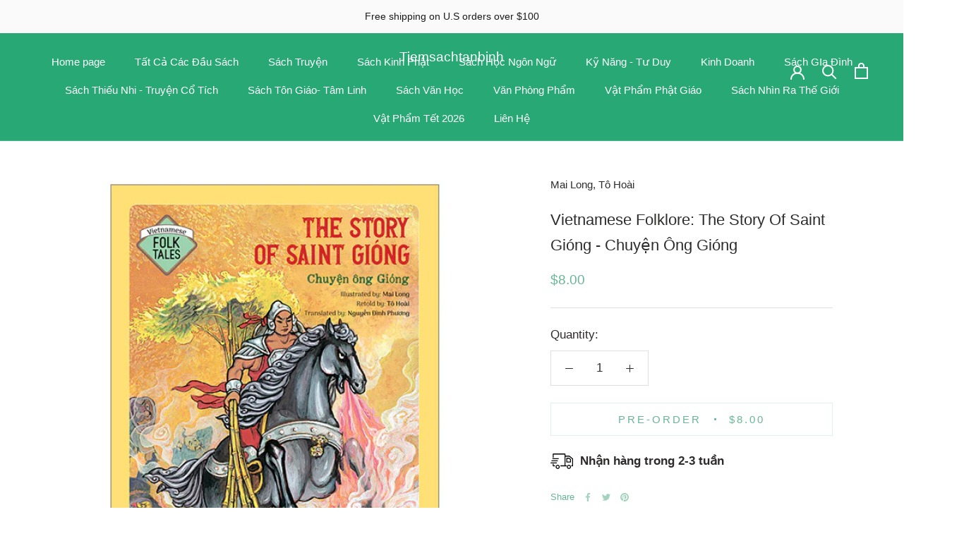

--- FILE ---
content_type: text/html; charset=utf-8
request_url: https://www.tiemsachtanbinh.com/products/vietnamese-folklore-the-story-of-saint-giong-chuy%E1%BB%87n-ong-giong
body_size: 35994
content:
<!doctype html>

<html class="no-js" lang="en">
  <head>
    <meta charset="utf-8"> 
    <meta http-equiv="X-UA-Compatible" content="IE=edge,chrome=1">
    <meta name="viewport" content="width=device-width, initial-scale=1.0, height=device-height, minimum-scale=1.0, maximum-scale=1.0">
    <meta name="theme-color" content="">

    <title>
      Vietnamese Folklore: The Story Of Saint Gióng - Chuyện Ông Gióng &ndash; Tiemsachtanbinh
    </title><meta name="description" content=" Vietnamese Folklore: The Story Of Saint Gióng - Chuyện Ông Gióng During King Hùng the Sixth times, in Phù Đổng Village lived a boy named Gióng. By the time he was three years old, he still could not talk and just lay on his bed all day. At that time, the Ân enemy invaded from afar. The King sent his messengers around "><link rel="canonical" href="https://www.tiemsachtanbinh.com/products/vietnamese-folklore-the-story-of-saint-giong-chuy%e1%bb%87n-ong-giong"><meta property="og:type" content="product">
  <meta property="og:title" content="Vietnamese Folklore: The Story Of Saint Gióng - Chuyện Ông Gióng"><meta property="og:image" content="http://www.tiemsachtanbinh.com/cdn/shop/files/vietnamese-folklore_chuyen-ong-giong_bia.jpg?v=1684306810">
    <meta property="og:image:secure_url" content="https://www.tiemsachtanbinh.com/cdn/shop/files/vietnamese-folklore_chuyen-ong-giong_bia.jpg?v=1684306810">
    <meta property="og:image:width" content="600">
    <meta property="og:image:height" content="600"><meta property="product:price:amount" content="8.00">
  <meta property="product:price:currency" content="USD"><meta property="og:description" content=" Vietnamese Folklore: The Story Of Saint Gióng - Chuyện Ông Gióng During King Hùng the Sixth times, in Phù Đổng Village lived a boy named Gióng. By the time he was three years old, he still could not talk and just lay on his bed all day. At that time, the Ân enemy invaded from afar. The King sent his messengers around "><meta property="og:url" content="https://www.tiemsachtanbinh.com/products/vietnamese-folklore-the-story-of-saint-giong-chuy%e1%bb%87n-ong-giong">
<meta property="og:site_name" content="Tiemsachtanbinh"><meta name="twitter:card" content="summary"><meta name="twitter:title" content="Vietnamese Folklore: The Story Of Saint Gióng - Chuyện Ông Gióng">
  <meta name="twitter:description" content=" Vietnamese Folklore: The Story Of Saint Gióng - Chuyện Ông Gióng During King Hùng the Sixth times, in Phù Đổng Village lived a boy named Gióng. By the time he was three years old, he still could not talk and just lay on his bed all day. At that time, the Ân enemy invaded from afar. The King sent his messengers around the country looking for talented people. When the messenger came to Gióng’s village, he suddenly spoke up and requested to enlist. The story of Saint Gióng is a story of a patriot with extraordinary strength and courage, representing the aspiration for independence and freedom of Vietnam. Vietnamese Folklore Series includes some of the most famous and typical Vietnamese folktales. The stories are retold in English and illustrated by well-known artists, helping readers understand more about Vietnamese cultures, such as">
  <meta name="twitter:image" content="https://www.tiemsachtanbinh.com/cdn/shop/files/vietnamese-folklore_chuyen-ong-giong_bia_600x600_crop_center.jpg?v=1684306810">
    <style>
  
  

  
  
  

  :root {
    --heading-font-family : "system_ui", -apple-system, 'Segoe UI', Roboto, 'Helvetica Neue', 'Noto Sans', 'Liberation Sans', Arial, sans-serif, 'Apple Color Emoji', 'Segoe UI Emoji', 'Segoe UI Symbol', 'Noto Color Emoji';
    --heading-font-weight : 400;
    --heading-font-style  : normal;

    --text-font-family : "system_ui", -apple-system, 'Segoe UI', Roboto, 'Helvetica Neue', 'Noto Sans', 'Liberation Sans', Arial, sans-serif, 'Apple Color Emoji', 'Segoe UI Emoji', 'Segoe UI Symbol', 'Noto Color Emoji';
    --text-font-weight : 400;
    --text-font-style  : normal;

    --base-text-font-size   : 17px;
    --default-text-font-size: 14px;--background          : #ffffff;
    --background-rgb      : 255, 255, 255;
    --light-background    : #ffffff;
    --light-background-rgb: 255, 255, 255;
    --heading-color       : #2e2b2b;
    --text-color          : #2e2b2b;
    --text-color-rgb      : 46, 43, 43;
    --text-color-light    : #68b596;
    --text-color-light-rgb: 104, 181, 150;
    --link-color          : #2e2b2b;
    --link-color-rgb      : 46, 43, 43;
    --border-color        : #e0dfdf;
    --border-color-rgb    : 224, 223, 223;

    --button-background    : #8cb9b9;
    --button-background-rgb: 140, 185, 185;
    --button-text-color    : #000000;

    --header-background       : #27a874;
    --header-heading-color    : #ffffff;
    --header-light-text-color : #e0ecec;
    --header-border-color     : #47b589;

    --footer-background    : #e0ecec;
    --footer-text-color    : #2e2b2b;
    --footer-heading-color : #2e2b2b;
    --footer-border-color  : #c5cfcf;

    --navigation-background      : #e0ecec;
    --navigation-background-rgb  : 224, 236, 236;
    --navigation-text-color      : #2e2b2b;
    --navigation-text-color-light: rgba(46, 43, 43, 0.5);
    --navigation-border-color    : rgba(46, 43, 43, 0.25);

    --newsletter-popup-background     : #ffffff;
    --newsletter-popup-text-color     : #1c1b1b;
    --newsletter-popup-text-color-rgb : 28, 27, 27;

    --secondary-elements-background       : #68b596;
    --secondary-elements-background-rgb   : 104, 181, 150;
    --secondary-elements-text-color       : #ffffff;
    --secondary-elements-text-color-light : rgba(255, 255, 255, 0.5);
    --secondary-elements-border-color     : rgba(255, 255, 255, 0.25);

    --product-sale-price-color    : ;
    --product-sale-price-color-rgb: , , ;
    --product-star-rating: #d8b1a3;

    /* Shopify related variables */
    --payment-terms-background-color: #ffffff;

    /* Products */

    --horizontal-spacing-four-products-per-row: 40px;
        --horizontal-spacing-two-products-per-row : 40px;

    --vertical-spacing-four-products-per-row: 60px;
        --vertical-spacing-two-products-per-row : 75px;

    /* Animation */
    --drawer-transition-timing: cubic-bezier(0.645, 0.045, 0.355, 1);
    --header-base-height: 80px; /* We set a default for browsers that do not support CSS variables */

    /* Cursors */
    --cursor-zoom-in-svg    : url(//www.tiemsachtanbinh.com/cdn/shop/t/6/assets/cursor-zoom-in.svg?v=88395178258832536811727214952);
    --cursor-zoom-in-2x-svg : url(//www.tiemsachtanbinh.com/cdn/shop/t/6/assets/cursor-zoom-in-2x.svg?v=11756208427893765671727214952);
  }
</style>

<script>
  // IE11 does not have support for CSS variables, so we have to polyfill them
  if (!(((window || {}).CSS || {}).supports && window.CSS.supports('(--a: 0)'))) {
    const script = document.createElement('script');
    script.type = 'text/javascript';
    script.src = 'https://cdn.jsdelivr.net/npm/css-vars-ponyfill@2';
    script.onload = function() {
      cssVars({});
    };

    document.getElementsByTagName('head')[0].appendChild(script);
  }
</script>

    <script>window.performance && window.performance.mark && window.performance.mark('shopify.content_for_header.start');</script><meta id="shopify-digital-wallet" name="shopify-digital-wallet" content="/65061978333/digital_wallets/dialog">
<meta name="shopify-checkout-api-token" content="8d47e63888e42a841bf19f3bdf89a1f1">
<meta id="in-context-paypal-metadata" data-shop-id="65061978333" data-venmo-supported="false" data-environment="production" data-locale="en_US" data-paypal-v4="true" data-currency="USD">
<link rel="alternate" type="application/json+oembed" href="https://www.tiemsachtanbinh.com/products/vietnamese-folklore-the-story-of-saint-giong-chuy%e1%bb%87n-ong-giong.oembed">
<script async="async" src="/checkouts/internal/preloads.js?locale=en-US"></script>
<link rel="preconnect" href="https://shop.app" crossorigin="anonymous">
<script async="async" src="https://shop.app/checkouts/internal/preloads.js?locale=en-US&shop_id=65061978333" crossorigin="anonymous"></script>
<script id="apple-pay-shop-capabilities" type="application/json">{"shopId":65061978333,"countryCode":"US","currencyCode":"USD","merchantCapabilities":["supports3DS"],"merchantId":"gid:\/\/shopify\/Shop\/65061978333","merchantName":"Tiemsachtanbinh","requiredBillingContactFields":["postalAddress","email","phone"],"requiredShippingContactFields":["postalAddress","email","phone"],"shippingType":"shipping","supportedNetworks":["visa","masterCard","amex","discover","elo","jcb"],"total":{"type":"pending","label":"Tiemsachtanbinh","amount":"1.00"},"shopifyPaymentsEnabled":true,"supportsSubscriptions":true}</script>
<script id="shopify-features" type="application/json">{"accessToken":"8d47e63888e42a841bf19f3bdf89a1f1","betas":["rich-media-storefront-analytics"],"domain":"www.tiemsachtanbinh.com","predictiveSearch":true,"shopId":65061978333,"locale":"en"}</script>
<script>var Shopify = Shopify || {};
Shopify.shop = "tiemsachtanbinh.myshopify.com";
Shopify.locale = "en";
Shopify.currency = {"active":"USD","rate":"1.0"};
Shopify.country = "US";
Shopify.theme = {"name":"2024 09 24","id":145074684125,"schema_name":"Prestige","schema_version":"5.5.0","theme_store_id":null,"role":"main"};
Shopify.theme.handle = "null";
Shopify.theme.style = {"id":null,"handle":null};
Shopify.cdnHost = "www.tiemsachtanbinh.com/cdn";
Shopify.routes = Shopify.routes || {};
Shopify.routes.root = "/";</script>
<script type="module">!function(o){(o.Shopify=o.Shopify||{}).modules=!0}(window);</script>
<script>!function(o){function n(){var o=[];function n(){o.push(Array.prototype.slice.apply(arguments))}return n.q=o,n}var t=o.Shopify=o.Shopify||{};t.loadFeatures=n(),t.autoloadFeatures=n()}(window);</script>
<script>
  window.ShopifyPay = window.ShopifyPay || {};
  window.ShopifyPay.apiHost = "shop.app\/pay";
  window.ShopifyPay.redirectState = null;
</script>
<script id="shop-js-analytics" type="application/json">{"pageType":"product"}</script>
<script defer="defer" async type="module" src="//www.tiemsachtanbinh.com/cdn/shopifycloud/shop-js/modules/v2/client.init-shop-cart-sync_BT-GjEfc.en.esm.js"></script>
<script defer="defer" async type="module" src="//www.tiemsachtanbinh.com/cdn/shopifycloud/shop-js/modules/v2/chunk.common_D58fp_Oc.esm.js"></script>
<script defer="defer" async type="module" src="//www.tiemsachtanbinh.com/cdn/shopifycloud/shop-js/modules/v2/chunk.modal_xMitdFEc.esm.js"></script>
<script type="module">
  await import("//www.tiemsachtanbinh.com/cdn/shopifycloud/shop-js/modules/v2/client.init-shop-cart-sync_BT-GjEfc.en.esm.js");
await import("//www.tiemsachtanbinh.com/cdn/shopifycloud/shop-js/modules/v2/chunk.common_D58fp_Oc.esm.js");
await import("//www.tiemsachtanbinh.com/cdn/shopifycloud/shop-js/modules/v2/chunk.modal_xMitdFEc.esm.js");

  window.Shopify.SignInWithShop?.initShopCartSync?.({"fedCMEnabled":true,"windoidEnabled":true});

</script>
<script>
  window.Shopify = window.Shopify || {};
  if (!window.Shopify.featureAssets) window.Shopify.featureAssets = {};
  window.Shopify.featureAssets['shop-js'] = {"shop-cart-sync":["modules/v2/client.shop-cart-sync_DZOKe7Ll.en.esm.js","modules/v2/chunk.common_D58fp_Oc.esm.js","modules/v2/chunk.modal_xMitdFEc.esm.js"],"init-fed-cm":["modules/v2/client.init-fed-cm_B6oLuCjv.en.esm.js","modules/v2/chunk.common_D58fp_Oc.esm.js","modules/v2/chunk.modal_xMitdFEc.esm.js"],"shop-cash-offers":["modules/v2/client.shop-cash-offers_D2sdYoxE.en.esm.js","modules/v2/chunk.common_D58fp_Oc.esm.js","modules/v2/chunk.modal_xMitdFEc.esm.js"],"shop-login-button":["modules/v2/client.shop-login-button_QeVjl5Y3.en.esm.js","modules/v2/chunk.common_D58fp_Oc.esm.js","modules/v2/chunk.modal_xMitdFEc.esm.js"],"pay-button":["modules/v2/client.pay-button_DXTOsIq6.en.esm.js","modules/v2/chunk.common_D58fp_Oc.esm.js","modules/v2/chunk.modal_xMitdFEc.esm.js"],"shop-button":["modules/v2/client.shop-button_DQZHx9pm.en.esm.js","modules/v2/chunk.common_D58fp_Oc.esm.js","modules/v2/chunk.modal_xMitdFEc.esm.js"],"avatar":["modules/v2/client.avatar_BTnouDA3.en.esm.js"],"init-windoid":["modules/v2/client.init-windoid_CR1B-cfM.en.esm.js","modules/v2/chunk.common_D58fp_Oc.esm.js","modules/v2/chunk.modal_xMitdFEc.esm.js"],"init-shop-for-new-customer-accounts":["modules/v2/client.init-shop-for-new-customer-accounts_C_vY_xzh.en.esm.js","modules/v2/client.shop-login-button_QeVjl5Y3.en.esm.js","modules/v2/chunk.common_D58fp_Oc.esm.js","modules/v2/chunk.modal_xMitdFEc.esm.js"],"init-shop-email-lookup-coordinator":["modules/v2/client.init-shop-email-lookup-coordinator_BI7n9ZSv.en.esm.js","modules/v2/chunk.common_D58fp_Oc.esm.js","modules/v2/chunk.modal_xMitdFEc.esm.js"],"init-shop-cart-sync":["modules/v2/client.init-shop-cart-sync_BT-GjEfc.en.esm.js","modules/v2/chunk.common_D58fp_Oc.esm.js","modules/v2/chunk.modal_xMitdFEc.esm.js"],"shop-toast-manager":["modules/v2/client.shop-toast-manager_DiYdP3xc.en.esm.js","modules/v2/chunk.common_D58fp_Oc.esm.js","modules/v2/chunk.modal_xMitdFEc.esm.js"],"init-customer-accounts":["modules/v2/client.init-customer-accounts_D9ZNqS-Q.en.esm.js","modules/v2/client.shop-login-button_QeVjl5Y3.en.esm.js","modules/v2/chunk.common_D58fp_Oc.esm.js","modules/v2/chunk.modal_xMitdFEc.esm.js"],"init-customer-accounts-sign-up":["modules/v2/client.init-customer-accounts-sign-up_iGw4briv.en.esm.js","modules/v2/client.shop-login-button_QeVjl5Y3.en.esm.js","modules/v2/chunk.common_D58fp_Oc.esm.js","modules/v2/chunk.modal_xMitdFEc.esm.js"],"shop-follow-button":["modules/v2/client.shop-follow-button_CqMgW2wH.en.esm.js","modules/v2/chunk.common_D58fp_Oc.esm.js","modules/v2/chunk.modal_xMitdFEc.esm.js"],"checkout-modal":["modules/v2/client.checkout-modal_xHeaAweL.en.esm.js","modules/v2/chunk.common_D58fp_Oc.esm.js","modules/v2/chunk.modal_xMitdFEc.esm.js"],"shop-login":["modules/v2/client.shop-login_D91U-Q7h.en.esm.js","modules/v2/chunk.common_D58fp_Oc.esm.js","modules/v2/chunk.modal_xMitdFEc.esm.js"],"lead-capture":["modules/v2/client.lead-capture_BJmE1dJe.en.esm.js","modules/v2/chunk.common_D58fp_Oc.esm.js","modules/v2/chunk.modal_xMitdFEc.esm.js"],"payment-terms":["modules/v2/client.payment-terms_Ci9AEqFq.en.esm.js","modules/v2/chunk.common_D58fp_Oc.esm.js","modules/v2/chunk.modal_xMitdFEc.esm.js"]};
</script>
<script>(function() {
  var isLoaded = false;
  function asyncLoad() {
    if (isLoaded) return;
    isLoaded = true;
    var urls = ["\/\/d1liekpayvooaz.cloudfront.net\/apps\/uploadery\/uploadery.js?shop=tiemsachtanbinh.myshopify.com"];
    for (var i = 0; i < urls.length; i++) {
      var s = document.createElement('script');
      s.type = 'text/javascript';
      s.async = true;
      s.src = urls[i];
      var x = document.getElementsByTagName('script')[0];
      x.parentNode.insertBefore(s, x);
    }
  };
  if(window.attachEvent) {
    window.attachEvent('onload', asyncLoad);
  } else {
    window.addEventListener('load', asyncLoad, false);
  }
})();</script>
<script id="__st">var __st={"a":65061978333,"offset":-28800,"reqid":"f58443cb-e960-416f-b653-a4ecd6a9062e-1769065920","pageurl":"www.tiemsachtanbinh.com\/products\/vietnamese-folklore-the-story-of-saint-giong-chuy%E1%BB%87n-ong-giong","u":"e7e3aab8b658","p":"product","rtyp":"product","rid":8067098280157};</script>
<script>window.ShopifyPaypalV4VisibilityTracking = true;</script>
<script id="captcha-bootstrap">!function(){'use strict';const t='contact',e='account',n='new_comment',o=[[t,t],['blogs',n],['comments',n],[t,'customer']],c=[[e,'customer_login'],[e,'guest_login'],[e,'recover_customer_password'],[e,'create_customer']],r=t=>t.map((([t,e])=>`form[action*='/${t}']:not([data-nocaptcha='true']) input[name='form_type'][value='${e}']`)).join(','),a=t=>()=>t?[...document.querySelectorAll(t)].map((t=>t.form)):[];function s(){const t=[...o],e=r(t);return a(e)}const i='password',u='form_key',d=['recaptcha-v3-token','g-recaptcha-response','h-captcha-response',i],f=()=>{try{return window.sessionStorage}catch{return}},m='__shopify_v',_=t=>t.elements[u];function p(t,e,n=!1){try{const o=window.sessionStorage,c=JSON.parse(o.getItem(e)),{data:r}=function(t){const{data:e,action:n}=t;return t[m]||n?{data:e,action:n}:{data:t,action:n}}(c);for(const[e,n]of Object.entries(r))t.elements[e]&&(t.elements[e].value=n);n&&o.removeItem(e)}catch(o){console.error('form repopulation failed',{error:o})}}const l='form_type',E='cptcha';function T(t){t.dataset[E]=!0}const w=window,h=w.document,L='Shopify',v='ce_forms',y='captcha';let A=!1;((t,e)=>{const n=(g='f06e6c50-85a8-45c8-87d0-21a2b65856fe',I='https://cdn.shopify.com/shopifycloud/storefront-forms-hcaptcha/ce_storefront_forms_captcha_hcaptcha.v1.5.2.iife.js',D={infoText:'Protected by hCaptcha',privacyText:'Privacy',termsText:'Terms'},(t,e,n)=>{const o=w[L][v],c=o.bindForm;if(c)return c(t,g,e,D).then(n);var r;o.q.push([[t,g,e,D],n]),r=I,A||(h.body.append(Object.assign(h.createElement('script'),{id:'captcha-provider',async:!0,src:r})),A=!0)});var g,I,D;w[L]=w[L]||{},w[L][v]=w[L][v]||{},w[L][v].q=[],w[L][y]=w[L][y]||{},w[L][y].protect=function(t,e){n(t,void 0,e),T(t)},Object.freeze(w[L][y]),function(t,e,n,w,h,L){const[v,y,A,g]=function(t,e,n){const i=e?o:[],u=t?c:[],d=[...i,...u],f=r(d),m=r(i),_=r(d.filter((([t,e])=>n.includes(e))));return[a(f),a(m),a(_),s()]}(w,h,L),I=t=>{const e=t.target;return e instanceof HTMLFormElement?e:e&&e.form},D=t=>v().includes(t);t.addEventListener('submit',(t=>{const e=I(t);if(!e)return;const n=D(e)&&!e.dataset.hcaptchaBound&&!e.dataset.recaptchaBound,o=_(e),c=g().includes(e)&&(!o||!o.value);(n||c)&&t.preventDefault(),c&&!n&&(function(t){try{if(!f())return;!function(t){const e=f();if(!e)return;const n=_(t);if(!n)return;const o=n.value;o&&e.removeItem(o)}(t);const e=Array.from(Array(32),(()=>Math.random().toString(36)[2])).join('');!function(t,e){_(t)||t.append(Object.assign(document.createElement('input'),{type:'hidden',name:u})),t.elements[u].value=e}(t,e),function(t,e){const n=f();if(!n)return;const o=[...t.querySelectorAll(`input[type='${i}']`)].map((({name:t})=>t)),c=[...d,...o],r={};for(const[a,s]of new FormData(t).entries())c.includes(a)||(r[a]=s);n.setItem(e,JSON.stringify({[m]:1,action:t.action,data:r}))}(t,e)}catch(e){console.error('failed to persist form',e)}}(e),e.submit())}));const S=(t,e)=>{t&&!t.dataset[E]&&(n(t,e.some((e=>e===t))),T(t))};for(const o of['focusin','change'])t.addEventListener(o,(t=>{const e=I(t);D(e)&&S(e,y())}));const B=e.get('form_key'),M=e.get(l),P=B&&M;t.addEventListener('DOMContentLoaded',(()=>{const t=y();if(P)for(const e of t)e.elements[l].value===M&&p(e,B);[...new Set([...A(),...v().filter((t=>'true'===t.dataset.shopifyCaptcha))])].forEach((e=>S(e,t)))}))}(h,new URLSearchParams(w.location.search),n,t,e,['guest_login'])})(!0,!1)}();</script>
<script integrity="sha256-4kQ18oKyAcykRKYeNunJcIwy7WH5gtpwJnB7kiuLZ1E=" data-source-attribution="shopify.loadfeatures" defer="defer" src="//www.tiemsachtanbinh.com/cdn/shopifycloud/storefront/assets/storefront/load_feature-a0a9edcb.js" crossorigin="anonymous"></script>
<script crossorigin="anonymous" defer="defer" src="//www.tiemsachtanbinh.com/cdn/shopifycloud/storefront/assets/shopify_pay/storefront-65b4c6d7.js?v=20250812"></script>
<script data-source-attribution="shopify.dynamic_checkout.dynamic.init">var Shopify=Shopify||{};Shopify.PaymentButton=Shopify.PaymentButton||{isStorefrontPortableWallets:!0,init:function(){window.Shopify.PaymentButton.init=function(){};var t=document.createElement("script");t.src="https://www.tiemsachtanbinh.com/cdn/shopifycloud/portable-wallets/latest/portable-wallets.en.js",t.type="module",document.head.appendChild(t)}};
</script>
<script data-source-attribution="shopify.dynamic_checkout.buyer_consent">
  function portableWalletsHideBuyerConsent(e){var t=document.getElementById("shopify-buyer-consent"),n=document.getElementById("shopify-subscription-policy-button");t&&n&&(t.classList.add("hidden"),t.setAttribute("aria-hidden","true"),n.removeEventListener("click",e))}function portableWalletsShowBuyerConsent(e){var t=document.getElementById("shopify-buyer-consent"),n=document.getElementById("shopify-subscription-policy-button");t&&n&&(t.classList.remove("hidden"),t.removeAttribute("aria-hidden"),n.addEventListener("click",e))}window.Shopify?.PaymentButton&&(window.Shopify.PaymentButton.hideBuyerConsent=portableWalletsHideBuyerConsent,window.Shopify.PaymentButton.showBuyerConsent=portableWalletsShowBuyerConsent);
</script>
<script data-source-attribution="shopify.dynamic_checkout.cart.bootstrap">document.addEventListener("DOMContentLoaded",(function(){function t(){return document.querySelector("shopify-accelerated-checkout-cart, shopify-accelerated-checkout")}if(t())Shopify.PaymentButton.init();else{new MutationObserver((function(e,n){t()&&(Shopify.PaymentButton.init(),n.disconnect())})).observe(document.body,{childList:!0,subtree:!0})}}));
</script>
<link id="shopify-accelerated-checkout-styles" rel="stylesheet" media="screen" href="https://www.tiemsachtanbinh.com/cdn/shopifycloud/portable-wallets/latest/accelerated-checkout-backwards-compat.css" crossorigin="anonymous">
<style id="shopify-accelerated-checkout-cart">
        #shopify-buyer-consent {
  margin-top: 1em;
  display: inline-block;
  width: 100%;
}

#shopify-buyer-consent.hidden {
  display: none;
}

#shopify-subscription-policy-button {
  background: none;
  border: none;
  padding: 0;
  text-decoration: underline;
  font-size: inherit;
  cursor: pointer;
}

#shopify-subscription-policy-button::before {
  box-shadow: none;
}

      </style>

<script>window.performance && window.performance.mark && window.performance.mark('shopify.content_for_header.end');</script>

    <link rel="stylesheet" href="//www.tiemsachtanbinh.com/cdn/shop/t/6/assets/theme.css?v=1854591366730703921727217275">

    <script>// This allows to expose several variables to the global scope, to be used in scripts
      window.theme = {
        pageType: "product",
        moneyFormat: "${{amount}}",
        moneyWithCurrencyFormat: "${{amount}} USD",
        currencyCodeEnabled: false,
        productImageSize: "natural",
        searchMode: "product,article",
        showPageTransition: false,
        showElementStaggering: true,
        showImageZooming: true
      };

      window.routes = {
        rootUrl: "\/",
        rootUrlWithoutSlash: '',
        cartUrl: "\/cart",
        cartAddUrl: "\/cart\/add",
        cartChangeUrl: "\/cart\/change",
        searchUrl: "\/search",
        productRecommendationsUrl: "\/recommendations\/products"
      };

      window.languages = {
        cartAddNote: "Add Order Note",
        cartEditNote: "Edit Order Note",
        productImageLoadingError: "This image could not be loaded. Please try to reload the page.",
        productFormAddToCart: "Pre-order",
        productFormUnavailable: "Unavailable",
        productFormSoldOut: "Sold Out",
        shippingEstimatorOneResult: "1 option available:",
        shippingEstimatorMoreResults: "{{count}} options available:",
        shippingEstimatorNoResults: "No shipping could be found"
      };

      window.lazySizesConfig = {
        loadHidden: false,
        hFac: 0.5,
        expFactor: 2,
        ricTimeout: 150,
        lazyClass: 'Image--lazyLoad',
        loadingClass: 'Image--lazyLoading',
        loadedClass: 'Image--lazyLoaded'
      };

      document.documentElement.className = document.documentElement.className.replace('no-js', 'js');
      document.documentElement.style.setProperty('--window-height', window.innerHeight + 'px');

      // We do a quick detection of some features (we could use Modernizr but for so little...)
      (function() {
        document.documentElement.className += ((window.CSS && window.CSS.supports('(position: sticky) or (position: -webkit-sticky)')) ? ' supports-sticky' : ' no-supports-sticky');
        document.documentElement.className += (window.matchMedia('(-moz-touch-enabled: 1), (hover: none)')).matches ? ' no-supports-hover' : ' supports-hover';
      }());

      
    </script>

    <script src="//www.tiemsachtanbinh.com/cdn/shop/t/6/assets/lazysizes.min.js?v=174358363404432586981727214952" async></script><script src="//www.tiemsachtanbinh.com/cdn/shop/t/6/assets/libs.min.js?v=26178543184394469741727214952" defer></script>
    <script src="//www.tiemsachtanbinh.com/cdn/shop/t/6/assets/theme.js?v=69766538163165777771727214952" defer></script>
    <script src="//www.tiemsachtanbinh.com/cdn/shop/t/6/assets/custom.js?v=183944157590872491501727214952" defer></script>

    <script>
      (function () {
        window.onpageshow = function() {
          if (window.theme.showPageTransition) {
            var pageTransition = document.querySelector('.PageTransition');

            if (pageTransition) {
              pageTransition.style.visibility = 'visible';
              pageTransition.style.opacity = '0';
            }
          }

          // When the page is loaded from the cache, we have to reload the cart content
          document.documentElement.dispatchEvent(new CustomEvent('cart:refresh', {
            bubbles: true
          }));
        };
      })();
    </script>

    
  <script type="application/ld+json">
  {
    "@context": "http://schema.org",
    "@type": "Product",
    "offers": [{
          "@type": "Offer",
          "name": "Default Title",
          "availability":"https://schema.org/InStock",
          "price": 8.0,
          "priceCurrency": "USD",
          "priceValidUntil": "2026-01-31","url": "/products/vietnamese-folklore-the-story-of-saint-giong-chuy%E1%BB%87n-ong-giong?variant=43848872558813"
        }
],
    "brand": {
      "name": "Mai Long, Tô Hoài"
    },
    "name": "Vietnamese Folklore: The Story Of Saint Gióng - Chuyện Ông Gióng",
    "description": "\n\n\n Vietnamese Folklore: The Story Of Saint Gióng - Chuyện Ông Gióng\n\n\n\n\n\n\n\nDuring King Hùng the Sixth times, in Phù Đổng Village lived a boy named Gióng. By the time he was three years old, he still could not talk and just lay on his bed all day. At that time, the Ân enemy invaded from afar. The King sent his messengers around the country looking for talented people. When the messenger came to Gióng’s village, he suddenly spoke up and requested to enlist.\nThe story of Saint Gióng is a story of a patriot with extraordinary strength and courage, representing the aspiration for independence and freedom of Vietnam.\nVietnamese Folklore Series includes some of the most famous and typical Vietnamese folktales. The stories are retold in English and illustrated by well-known artists, helping readers understand more about Vietnamese cultures, such as traditional rice cakes, the New Year Pole, the legend of Sword Lake...\n----------------------\n\n\nCông ty phát hành: Nhà Xuất Bản Kim Đồng\n\n\n\n\nPhương thức giao hàng Seller Delivery: Nhà bán giao hàng cho khách hàng\n\n\n\n\nNhà xuất bản: Nhà Xuất Bản Kim Đồng\n\n\n\n\n\n",
    "category": "Books",
    "url": "/products/vietnamese-folklore-the-story-of-saint-giong-chuy%E1%BB%87n-ong-giong",
    "sku": "",
    "image": {
      "@type": "ImageObject",
      "url": "https://www.tiemsachtanbinh.com/cdn/shop/files/vietnamese-folklore_chuyen-ong-giong_bia_1024x.jpg?v=1684306810",
      "image": "https://www.tiemsachtanbinh.com/cdn/shop/files/vietnamese-folklore_chuyen-ong-giong_bia_1024x.jpg?v=1684306810",
      "name": "Vietnamese Folklore: The Story Of Saint Gióng - Chuyện Ông Gióng",
      "width": "1024",
      "height": "1024"
    }
  }
  </script>



  <script type="application/ld+json">
  {
    "@context": "http://schema.org",
    "@type": "BreadcrumbList",
  "itemListElement": [{
      "@type": "ListItem",
      "position": 1,
      "name": "Home",
      "item": "https://www.tiemsachtanbinh.com"
    },{
          "@type": "ListItem",
          "position": 2,
          "name": "Vietnamese Folklore: The Story Of Saint Gióng - Chuyện Ông Gióng",
          "item": "https://www.tiemsachtanbinh.com/products/vietnamese-folklore-the-story-of-saint-giong-chuy%E1%BB%87n-ong-giong"
        }]
  }
  </script>

    
<a href="#swym-wishlist" class="swym-wishlist">
  <i aria-hidden="true" focusable="false" role="presentation" class="fa fa-heart"></i>
</a>


    <!-- Meta Pixel Code -->
<script>
!function(f,b,e,v,n,t,s)
{if(f.fbq)return;n=f.fbq=function(){n.callMethod?
n.callMethod.apply(n,arguments):n.queue.push(arguments)};
if(!f._fbq)f._fbq=n;n.push=n;n.loaded=!0;n.version='2.0';
n.queue=[];t=b.createElement(e);t.async=!0;
t.src=v;s=b.getElementsByTagName(e)[0];
s.parentNode.insertBefore(t,s)}(window,document,'script',
'https://connect.facebook.net/en_US/fbevents.js');
fbq('init', '283862856396736');
fbq('track', 'PageView');
</script>
<noscript>
<img height="1" width="1"
src="https://www.facebook.com/tr?id=283862856396736&ev=PageView
&noscript=1"/>
</noscript>
<!-- End Meta Pixel Code -->
    
  <link href="https://monorail-edge.shopifysvc.com" rel="dns-prefetch">
<script>(function(){if ("sendBeacon" in navigator && "performance" in window) {try {var session_token_from_headers = performance.getEntriesByType('navigation')[0].serverTiming.find(x => x.name == '_s').description;} catch {var session_token_from_headers = undefined;}var session_cookie_matches = document.cookie.match(/_shopify_s=([^;]*)/);var session_token_from_cookie = session_cookie_matches && session_cookie_matches.length === 2 ? session_cookie_matches[1] : "";var session_token = session_token_from_headers || session_token_from_cookie || "";function handle_abandonment_event(e) {var entries = performance.getEntries().filter(function(entry) {return /monorail-edge.shopifysvc.com/.test(entry.name);});if (!window.abandonment_tracked && entries.length === 0) {window.abandonment_tracked = true;var currentMs = Date.now();var navigation_start = performance.timing.navigationStart;var payload = {shop_id: 65061978333,url: window.location.href,navigation_start,duration: currentMs - navigation_start,session_token,page_type: "product"};window.navigator.sendBeacon("https://monorail-edge.shopifysvc.com/v1/produce", JSON.stringify({schema_id: "online_store_buyer_site_abandonment/1.1",payload: payload,metadata: {event_created_at_ms: currentMs,event_sent_at_ms: currentMs}}));}}window.addEventListener('pagehide', handle_abandonment_event);}}());</script>
<script id="web-pixels-manager-setup">(function e(e,d,r,n,o){if(void 0===o&&(o={}),!Boolean(null===(a=null===(i=window.Shopify)||void 0===i?void 0:i.analytics)||void 0===a?void 0:a.replayQueue)){var i,a;window.Shopify=window.Shopify||{};var t=window.Shopify;t.analytics=t.analytics||{};var s=t.analytics;s.replayQueue=[],s.publish=function(e,d,r){return s.replayQueue.push([e,d,r]),!0};try{self.performance.mark("wpm:start")}catch(e){}var l=function(){var e={modern:/Edge?\/(1{2}[4-9]|1[2-9]\d|[2-9]\d{2}|\d{4,})\.\d+(\.\d+|)|Firefox\/(1{2}[4-9]|1[2-9]\d|[2-9]\d{2}|\d{4,})\.\d+(\.\d+|)|Chrom(ium|e)\/(9{2}|\d{3,})\.\d+(\.\d+|)|(Maci|X1{2}).+ Version\/(15\.\d+|(1[6-9]|[2-9]\d|\d{3,})\.\d+)([,.]\d+|)( \(\w+\)|)( Mobile\/\w+|) Safari\/|Chrome.+OPR\/(9{2}|\d{3,})\.\d+\.\d+|(CPU[ +]OS|iPhone[ +]OS|CPU[ +]iPhone|CPU IPhone OS|CPU iPad OS)[ +]+(15[._]\d+|(1[6-9]|[2-9]\d|\d{3,})[._]\d+)([._]\d+|)|Android:?[ /-](13[3-9]|1[4-9]\d|[2-9]\d{2}|\d{4,})(\.\d+|)(\.\d+|)|Android.+Firefox\/(13[5-9]|1[4-9]\d|[2-9]\d{2}|\d{4,})\.\d+(\.\d+|)|Android.+Chrom(ium|e)\/(13[3-9]|1[4-9]\d|[2-9]\d{2}|\d{4,})\.\d+(\.\d+|)|SamsungBrowser\/([2-9]\d|\d{3,})\.\d+/,legacy:/Edge?\/(1[6-9]|[2-9]\d|\d{3,})\.\d+(\.\d+|)|Firefox\/(5[4-9]|[6-9]\d|\d{3,})\.\d+(\.\d+|)|Chrom(ium|e)\/(5[1-9]|[6-9]\d|\d{3,})\.\d+(\.\d+|)([\d.]+$|.*Safari\/(?![\d.]+ Edge\/[\d.]+$))|(Maci|X1{2}).+ Version\/(10\.\d+|(1[1-9]|[2-9]\d|\d{3,})\.\d+)([,.]\d+|)( \(\w+\)|)( Mobile\/\w+|) Safari\/|Chrome.+OPR\/(3[89]|[4-9]\d|\d{3,})\.\d+\.\d+|(CPU[ +]OS|iPhone[ +]OS|CPU[ +]iPhone|CPU IPhone OS|CPU iPad OS)[ +]+(10[._]\d+|(1[1-9]|[2-9]\d|\d{3,})[._]\d+)([._]\d+|)|Android:?[ /-](13[3-9]|1[4-9]\d|[2-9]\d{2}|\d{4,})(\.\d+|)(\.\d+|)|Mobile Safari.+OPR\/([89]\d|\d{3,})\.\d+\.\d+|Android.+Firefox\/(13[5-9]|1[4-9]\d|[2-9]\d{2}|\d{4,})\.\d+(\.\d+|)|Android.+Chrom(ium|e)\/(13[3-9]|1[4-9]\d|[2-9]\d{2}|\d{4,})\.\d+(\.\d+|)|Android.+(UC? ?Browser|UCWEB|U3)[ /]?(15\.([5-9]|\d{2,})|(1[6-9]|[2-9]\d|\d{3,})\.\d+)\.\d+|SamsungBrowser\/(5\.\d+|([6-9]|\d{2,})\.\d+)|Android.+MQ{2}Browser\/(14(\.(9|\d{2,})|)|(1[5-9]|[2-9]\d|\d{3,})(\.\d+|))(\.\d+|)|K[Aa][Ii]OS\/(3\.\d+|([4-9]|\d{2,})\.\d+)(\.\d+|)/},d=e.modern,r=e.legacy,n=navigator.userAgent;return n.match(d)?"modern":n.match(r)?"legacy":"unknown"}(),u="modern"===l?"modern":"legacy",c=(null!=n?n:{modern:"",legacy:""})[u],f=function(e){return[e.baseUrl,"/wpm","/b",e.hashVersion,"modern"===e.buildTarget?"m":"l",".js"].join("")}({baseUrl:d,hashVersion:r,buildTarget:u}),m=function(e){var d=e.version,r=e.bundleTarget,n=e.surface,o=e.pageUrl,i=e.monorailEndpoint;return{emit:function(e){var a=e.status,t=e.errorMsg,s=(new Date).getTime(),l=JSON.stringify({metadata:{event_sent_at_ms:s},events:[{schema_id:"web_pixels_manager_load/3.1",payload:{version:d,bundle_target:r,page_url:o,status:a,surface:n,error_msg:t},metadata:{event_created_at_ms:s}}]});if(!i)return console&&console.warn&&console.warn("[Web Pixels Manager] No Monorail endpoint provided, skipping logging."),!1;try{return self.navigator.sendBeacon.bind(self.navigator)(i,l)}catch(e){}var u=new XMLHttpRequest;try{return u.open("POST",i,!0),u.setRequestHeader("Content-Type","text/plain"),u.send(l),!0}catch(e){return console&&console.warn&&console.warn("[Web Pixels Manager] Got an unhandled error while logging to Monorail."),!1}}}}({version:r,bundleTarget:l,surface:e.surface,pageUrl:self.location.href,monorailEndpoint:e.monorailEndpoint});try{o.browserTarget=l,function(e){var d=e.src,r=e.async,n=void 0===r||r,o=e.onload,i=e.onerror,a=e.sri,t=e.scriptDataAttributes,s=void 0===t?{}:t,l=document.createElement("script"),u=document.querySelector("head"),c=document.querySelector("body");if(l.async=n,l.src=d,a&&(l.integrity=a,l.crossOrigin="anonymous"),s)for(var f in s)if(Object.prototype.hasOwnProperty.call(s,f))try{l.dataset[f]=s[f]}catch(e){}if(o&&l.addEventListener("load",o),i&&l.addEventListener("error",i),u)u.appendChild(l);else{if(!c)throw new Error("Did not find a head or body element to append the script");c.appendChild(l)}}({src:f,async:!0,onload:function(){if(!function(){var e,d;return Boolean(null===(d=null===(e=window.Shopify)||void 0===e?void 0:e.analytics)||void 0===d?void 0:d.initialized)}()){var d=window.webPixelsManager.init(e)||void 0;if(d){var r=window.Shopify.analytics;r.replayQueue.forEach((function(e){var r=e[0],n=e[1],o=e[2];d.publishCustomEvent(r,n,o)})),r.replayQueue=[],r.publish=d.publishCustomEvent,r.visitor=d.visitor,r.initialized=!0}}},onerror:function(){return m.emit({status:"failed",errorMsg:"".concat(f," has failed to load")})},sri:function(e){var d=/^sha384-[A-Za-z0-9+/=]+$/;return"string"==typeof e&&d.test(e)}(c)?c:"",scriptDataAttributes:o}),m.emit({status:"loading"})}catch(e){m.emit({status:"failed",errorMsg:(null==e?void 0:e.message)||"Unknown error"})}}})({shopId: 65061978333,storefrontBaseUrl: "https://www.tiemsachtanbinh.com",extensionsBaseUrl: "https://extensions.shopifycdn.com/cdn/shopifycloud/web-pixels-manager",monorailEndpoint: "https://monorail-edge.shopifysvc.com/unstable/produce_batch",surface: "storefront-renderer",enabledBetaFlags: ["2dca8a86"],webPixelsConfigList: [{"id":"1124991197","configuration":"{\"webPixelName\":\"Judge.me\"}","eventPayloadVersion":"v1","runtimeContext":"STRICT","scriptVersion":"34ad157958823915625854214640f0bf","type":"APP","apiClientId":683015,"privacyPurposes":["ANALYTICS"],"dataSharingAdjustments":{"protectedCustomerApprovalScopes":["read_customer_email","read_customer_name","read_customer_personal_data","read_customer_phone"]}},{"id":"426672349","configuration":"{\"swymApiEndpoint\":\"https:\/\/swymstore-v3free-01.swymrelay.com\",\"swymTier\":\"v3free-01\"}","eventPayloadVersion":"v1","runtimeContext":"STRICT","scriptVersion":"5b6f6917e306bc7f24523662663331c0","type":"APP","apiClientId":1350849,"privacyPurposes":["ANALYTICS","MARKETING","PREFERENCES"],"dataSharingAdjustments":{"protectedCustomerApprovalScopes":["read_customer_email","read_customer_name","read_customer_personal_data","read_customer_phone"]}},{"id":"123764957","configuration":"{\"pixel_id\":\"193291490350110\",\"pixel_type\":\"facebook_pixel\",\"metaapp_system_user_token\":\"-\"}","eventPayloadVersion":"v1","runtimeContext":"OPEN","scriptVersion":"ca16bc87fe92b6042fbaa3acc2fbdaa6","type":"APP","apiClientId":2329312,"privacyPurposes":["ANALYTICS","MARKETING","SALE_OF_DATA"],"dataSharingAdjustments":{"protectedCustomerApprovalScopes":["read_customer_address","read_customer_email","read_customer_name","read_customer_personal_data","read_customer_phone"]}},{"id":"shopify-app-pixel","configuration":"{}","eventPayloadVersion":"v1","runtimeContext":"STRICT","scriptVersion":"0450","apiClientId":"shopify-pixel","type":"APP","privacyPurposes":["ANALYTICS","MARKETING"]},{"id":"shopify-custom-pixel","eventPayloadVersion":"v1","runtimeContext":"LAX","scriptVersion":"0450","apiClientId":"shopify-pixel","type":"CUSTOM","privacyPurposes":["ANALYTICS","MARKETING"]}],isMerchantRequest: false,initData: {"shop":{"name":"Tiemsachtanbinh","paymentSettings":{"currencyCode":"USD"},"myshopifyDomain":"tiemsachtanbinh.myshopify.com","countryCode":"US","storefrontUrl":"https:\/\/www.tiemsachtanbinh.com"},"customer":null,"cart":null,"checkout":null,"productVariants":[{"price":{"amount":8.0,"currencyCode":"USD"},"product":{"title":"Vietnamese Folklore: The Story Of Saint Gióng - Chuyện Ông Gióng","vendor":"Mai Long, Tô Hoài","id":"8067098280157","untranslatedTitle":"Vietnamese Folklore: The Story Of Saint Gióng - Chuyện Ông Gióng","url":"\/products\/vietnamese-folklore-the-story-of-saint-giong-chuy%E1%BB%87n-ong-giong","type":"Books"},"id":"43848872558813","image":{"src":"\/\/www.tiemsachtanbinh.com\/cdn\/shop\/files\/vietnamese-folklore_chuyen-ong-giong_bia.jpg?v=1684306810"},"sku":"","title":"Default Title","untranslatedTitle":"Default Title"}],"purchasingCompany":null},},"https://www.tiemsachtanbinh.com/cdn","fcfee988w5aeb613cpc8e4bc33m6693e112",{"modern":"","legacy":""},{"shopId":"65061978333","storefrontBaseUrl":"https:\/\/www.tiemsachtanbinh.com","extensionBaseUrl":"https:\/\/extensions.shopifycdn.com\/cdn\/shopifycloud\/web-pixels-manager","surface":"storefront-renderer","enabledBetaFlags":"[\"2dca8a86\"]","isMerchantRequest":"false","hashVersion":"fcfee988w5aeb613cpc8e4bc33m6693e112","publish":"custom","events":"[[\"page_viewed\",{}],[\"product_viewed\",{\"productVariant\":{\"price\":{\"amount\":8.0,\"currencyCode\":\"USD\"},\"product\":{\"title\":\"Vietnamese Folklore: The Story Of Saint Gióng - Chuyện Ông Gióng\",\"vendor\":\"Mai Long, Tô Hoài\",\"id\":\"8067098280157\",\"untranslatedTitle\":\"Vietnamese Folklore: The Story Of Saint Gióng - Chuyện Ông Gióng\",\"url\":\"\/products\/vietnamese-folklore-the-story-of-saint-giong-chuy%E1%BB%87n-ong-giong\",\"type\":\"Books\"},\"id\":\"43848872558813\",\"image\":{\"src\":\"\/\/www.tiemsachtanbinh.com\/cdn\/shop\/files\/vietnamese-folklore_chuyen-ong-giong_bia.jpg?v=1684306810\"},\"sku\":\"\",\"title\":\"Default Title\",\"untranslatedTitle\":\"Default Title\"}}]]"});</script><script>
  window.ShopifyAnalytics = window.ShopifyAnalytics || {};
  window.ShopifyAnalytics.meta = window.ShopifyAnalytics.meta || {};
  window.ShopifyAnalytics.meta.currency = 'USD';
  var meta = {"product":{"id":8067098280157,"gid":"gid:\/\/shopify\/Product\/8067098280157","vendor":"Mai Long, Tô Hoài","type":"Books","handle":"vietnamese-folklore-the-story-of-saint-giong-chuyện-ong-giong","variants":[{"id":43848872558813,"price":800,"name":"Vietnamese Folklore: The Story Of Saint Gióng - Chuyện Ông Gióng","public_title":null,"sku":""}],"remote":false},"page":{"pageType":"product","resourceType":"product","resourceId":8067098280157,"requestId":"f58443cb-e960-416f-b653-a4ecd6a9062e-1769065920"}};
  for (var attr in meta) {
    window.ShopifyAnalytics.meta[attr] = meta[attr];
  }
</script>
<script class="analytics">
  (function () {
    var customDocumentWrite = function(content) {
      var jquery = null;

      if (window.jQuery) {
        jquery = window.jQuery;
      } else if (window.Checkout && window.Checkout.$) {
        jquery = window.Checkout.$;
      }

      if (jquery) {
        jquery('body').append(content);
      }
    };

    var hasLoggedConversion = function(token) {
      if (token) {
        return document.cookie.indexOf('loggedConversion=' + token) !== -1;
      }
      return false;
    }

    var setCookieIfConversion = function(token) {
      if (token) {
        var twoMonthsFromNow = new Date(Date.now());
        twoMonthsFromNow.setMonth(twoMonthsFromNow.getMonth() + 2);

        document.cookie = 'loggedConversion=' + token + '; expires=' + twoMonthsFromNow;
      }
    }

    var trekkie = window.ShopifyAnalytics.lib = window.trekkie = window.trekkie || [];
    if (trekkie.integrations) {
      return;
    }
    trekkie.methods = [
      'identify',
      'page',
      'ready',
      'track',
      'trackForm',
      'trackLink'
    ];
    trekkie.factory = function(method) {
      return function() {
        var args = Array.prototype.slice.call(arguments);
        args.unshift(method);
        trekkie.push(args);
        return trekkie;
      };
    };
    for (var i = 0; i < trekkie.methods.length; i++) {
      var key = trekkie.methods[i];
      trekkie[key] = trekkie.factory(key);
    }
    trekkie.load = function(config) {
      trekkie.config = config || {};
      trekkie.config.initialDocumentCookie = document.cookie;
      var first = document.getElementsByTagName('script')[0];
      var script = document.createElement('script');
      script.type = 'text/javascript';
      script.onerror = function(e) {
        var scriptFallback = document.createElement('script');
        scriptFallback.type = 'text/javascript';
        scriptFallback.onerror = function(error) {
                var Monorail = {
      produce: function produce(monorailDomain, schemaId, payload) {
        var currentMs = new Date().getTime();
        var event = {
          schema_id: schemaId,
          payload: payload,
          metadata: {
            event_created_at_ms: currentMs,
            event_sent_at_ms: currentMs
          }
        };
        return Monorail.sendRequest("https://" + monorailDomain + "/v1/produce", JSON.stringify(event));
      },
      sendRequest: function sendRequest(endpointUrl, payload) {
        // Try the sendBeacon API
        if (window && window.navigator && typeof window.navigator.sendBeacon === 'function' && typeof window.Blob === 'function' && !Monorail.isIos12()) {
          var blobData = new window.Blob([payload], {
            type: 'text/plain'
          });

          if (window.navigator.sendBeacon(endpointUrl, blobData)) {
            return true;
          } // sendBeacon was not successful

        } // XHR beacon

        var xhr = new XMLHttpRequest();

        try {
          xhr.open('POST', endpointUrl);
          xhr.setRequestHeader('Content-Type', 'text/plain');
          xhr.send(payload);
        } catch (e) {
          console.log(e);
        }

        return false;
      },
      isIos12: function isIos12() {
        return window.navigator.userAgent.lastIndexOf('iPhone; CPU iPhone OS 12_') !== -1 || window.navigator.userAgent.lastIndexOf('iPad; CPU OS 12_') !== -1;
      }
    };
    Monorail.produce('monorail-edge.shopifysvc.com',
      'trekkie_storefront_load_errors/1.1',
      {shop_id: 65061978333,
      theme_id: 145074684125,
      app_name: "storefront",
      context_url: window.location.href,
      source_url: "//www.tiemsachtanbinh.com/cdn/s/trekkie.storefront.1bbfab421998800ff09850b62e84b8915387986d.min.js"});

        };
        scriptFallback.async = true;
        scriptFallback.src = '//www.tiemsachtanbinh.com/cdn/s/trekkie.storefront.1bbfab421998800ff09850b62e84b8915387986d.min.js';
        first.parentNode.insertBefore(scriptFallback, first);
      };
      script.async = true;
      script.src = '//www.tiemsachtanbinh.com/cdn/s/trekkie.storefront.1bbfab421998800ff09850b62e84b8915387986d.min.js';
      first.parentNode.insertBefore(script, first);
    };
    trekkie.load(
      {"Trekkie":{"appName":"storefront","development":false,"defaultAttributes":{"shopId":65061978333,"isMerchantRequest":null,"themeId":145074684125,"themeCityHash":"3123200231561484217","contentLanguage":"en","currency":"USD","eventMetadataId":"9f158344-fcda-4da7-ae93-4af9db7b7cde"},"isServerSideCookieWritingEnabled":true,"monorailRegion":"shop_domain","enabledBetaFlags":["65f19447"]},"Session Attribution":{},"S2S":{"facebookCapiEnabled":true,"source":"trekkie-storefront-renderer","apiClientId":580111}}
    );

    var loaded = false;
    trekkie.ready(function() {
      if (loaded) return;
      loaded = true;

      window.ShopifyAnalytics.lib = window.trekkie;

      var originalDocumentWrite = document.write;
      document.write = customDocumentWrite;
      try { window.ShopifyAnalytics.merchantGoogleAnalytics.call(this); } catch(error) {};
      document.write = originalDocumentWrite;

      window.ShopifyAnalytics.lib.page(null,{"pageType":"product","resourceType":"product","resourceId":8067098280157,"requestId":"f58443cb-e960-416f-b653-a4ecd6a9062e-1769065920","shopifyEmitted":true});

      var match = window.location.pathname.match(/checkouts\/(.+)\/(thank_you|post_purchase)/)
      var token = match? match[1]: undefined;
      if (!hasLoggedConversion(token)) {
        setCookieIfConversion(token);
        window.ShopifyAnalytics.lib.track("Viewed Product",{"currency":"USD","variantId":43848872558813,"productId":8067098280157,"productGid":"gid:\/\/shopify\/Product\/8067098280157","name":"Vietnamese Folklore: The Story Of Saint Gióng - Chuyện Ông Gióng","price":"8.00","sku":"","brand":"Mai Long, Tô Hoài","variant":null,"category":"Books","nonInteraction":true,"remote":false},undefined,undefined,{"shopifyEmitted":true});
      window.ShopifyAnalytics.lib.track("monorail:\/\/trekkie_storefront_viewed_product\/1.1",{"currency":"USD","variantId":43848872558813,"productId":8067098280157,"productGid":"gid:\/\/shopify\/Product\/8067098280157","name":"Vietnamese Folklore: The Story Of Saint Gióng - Chuyện Ông Gióng","price":"8.00","sku":"","brand":"Mai Long, Tô Hoài","variant":null,"category":"Books","nonInteraction":true,"remote":false,"referer":"https:\/\/www.tiemsachtanbinh.com\/products\/vietnamese-folklore-the-story-of-saint-giong-chuy%E1%BB%87n-ong-giong"});
      }
    });


        var eventsListenerScript = document.createElement('script');
        eventsListenerScript.async = true;
        eventsListenerScript.src = "//www.tiemsachtanbinh.com/cdn/shopifycloud/storefront/assets/shop_events_listener-3da45d37.js";
        document.getElementsByTagName('head')[0].appendChild(eventsListenerScript);

})();</script>
<script
  defer
  src="https://www.tiemsachtanbinh.com/cdn/shopifycloud/perf-kit/shopify-perf-kit-3.0.4.min.js"
  data-application="storefront-renderer"
  data-shop-id="65061978333"
  data-render-region="gcp-us-central1"
  data-page-type="product"
  data-theme-instance-id="145074684125"
  data-theme-name="Prestige"
  data-theme-version="5.5.0"
  data-monorail-region="shop_domain"
  data-resource-timing-sampling-rate="10"
  data-shs="true"
  data-shs-beacon="true"
  data-shs-export-with-fetch="true"
  data-shs-logs-sample-rate="1"
  data-shs-beacon-endpoint="https://www.tiemsachtanbinh.com/api/collect"
></script>
</head><body class="prestige--v4 features--heading-large features--show-button-transition features--show-image-zooming features--show-element-staggering  template-product"><svg class="u-visually-hidden">
      <linearGradient id="rating-star-gradient-half">
        <stop offset="50%" stop-color="var(--product-star-rating)" />
        <stop offset="50%" stop-color="var(--text-color-light)" />
      </linearGradient>
    </svg>

    <a class="PageSkipLink u-visually-hidden" href="#main">Skip to content</a>
    <span class="LoadingBar"></span>
    <div class="PageOverlay"></div><div id="shopify-section-popup" class="shopify-section"></div>
    <div id="shopify-section-sidebar-menu" class="shopify-section"><section id="sidebar-menu" class="SidebarMenu Drawer Drawer--small Drawer--fromLeft" aria-hidden="true" data-section-id="sidebar-menu" data-section-type="sidebar-menu">
    <header class="Drawer__Header" data-drawer-animated-left>
      <button class="Drawer__Close Icon-Wrapper--clickable" data-action="close-drawer" data-drawer-id="sidebar-menu" aria-label="Close navigation"><svg class="Icon Icon--close " role="presentation" viewBox="0 0 16 14">
      <path d="M15 0L1 14m14 0L1 0" stroke="currentColor" fill="none" fill-rule="evenodd"></path>
    </svg></button>
    </header>

    <div class="Drawer__Content">
      <div class="Drawer__Main" data-drawer-animated-left data-scrollable>
        <div class="Drawer__Container">
          <nav class="SidebarMenu__Nav SidebarMenu__Nav--primary" aria-label="Sidebar navigation"><div class="Collapsible"><a href="/" class="Collapsible__Button Heading Link Link--primary u-h6">Home page</a></div><div class="Collapsible"><a href="/collections" class="Collapsible__Button Heading Link Link--primary u-h6">Tất Cả Các Đầu Sách</a></div><div class="Collapsible"><button class="Collapsible__Button Heading u-h6" data-action="toggle-collapsible" aria-expanded="false">Sách Truyện<span class="Collapsible__Plus"></span>
                  </button>

                  <div class="Collapsible__Inner">
                    <div class="Collapsible__Content"><div class="Collapsible"><a href="/collections/truyentranhsuutam" class="Collapsible__Button Heading Text--subdued Link Link--primary u-h7">Truyện Tranh bộ sưu tầm</a></div><div class="Collapsible"><a href="/collections/truy%E1%BB%87n-comic-manga" class="Collapsible__Button Heading Text--subdued Link Link--primary u-h7">Truyện Comic- Manga</a></div><div class="Collapsible"><a href="/collections/tieu-thuyet-ngon-tinh" class="Collapsible__Button Heading Text--subdued Link Link--primary u-h7">Tiểu Thuyết - Ngôn Tình</a></div><div class="Collapsible"><a href="/collections/truyenkiemhiep" class="Collapsible__Button Heading Text--subdued Link Link--primary u-h7">Truyện Kiếm Hiệp</a></div><div class="Collapsible"><a href="/collections/trinh-tham-kinh-d%E1%BB%8B" class="Collapsible__Button Heading Text--subdued Link Link--primary u-h7">Trinh Thám - Kinh Dị</a></div></div>
                  </div></div><div class="Collapsible"><a href="/collections/sachkinhph-t" class="Collapsible__Button Heading Link Link--primary u-h6">Sách Kinh Phật</a></div><div class="Collapsible"><button class="Collapsible__Button Heading u-h6" data-action="toggle-collapsible" aria-expanded="false">Sách Học Ngôn Ngữ<span class="Collapsible__Plus"></span>
                  </button>

                  <div class="Collapsible__Inner">
                    <div class="Collapsible__Content"><div class="Collapsible"><a href="/collections/sachhocngonngu" class="Collapsible__Button Heading Text--subdued Link Link--primary u-h7">Sách Học Tiếng Anh</a></div><div class="Collapsible"><a href="/collections/sachsongnguanhviet" class="Collapsible__Button Heading Text--subdued Link Link--primary u-h7">Sách Song Ngữ Anh- Việt</a></div><div class="Collapsible"><a href="/collections/sach-h%E1%BB%8Dc-ti%E1%BA%BFng-trung" class="Collapsible__Button Heading Text--subdued Link Link--primary u-h7">Sách học tiếng Trung</a></div></div>
                  </div></div><div class="Collapsible"><button class="Collapsible__Button Heading u-h6" data-action="toggle-collapsible" aria-expanded="false">Kỹ Năng - Tư Duy<span class="Collapsible__Plus"></span>
                  </button>

                  <div class="Collapsible__Inner">
                    <div class="Collapsible__Content"><div class="Collapsible"><a href="/collections/ky-nang-tu-duy" class="Collapsible__Button Heading Text--subdued Link Link--primary u-h7">Sách Tư Duy</a></div><div class="Collapsible"><a href="/collections/sach-tam-ly" class="Collapsible__Button Heading Text--subdued Link Link--primary u-h7">Sách Tâm Lý</a></div><div class="Collapsible"><a href="/collections/sach-khoa-h%E1%BB%8Dc-k%E1%BB%B9-thu%E1%BA%ADt" class="Collapsible__Button Heading Text--subdued Link Link--primary u-h7">Sách Khoa Học - Kỹ Thuật</a></div><div class="Collapsible"><a href="/collections/sach-l%E1%BB%8Bch-s%E1%BB%AD-d%E1%BB%8Ba-ly" class="Collapsible__Button Heading Text--subdued Link Link--primary u-h7">Sách Lịch Sử- Địa Lý</a></div><div class="Collapsible"><a href="/collections/sachchophaidep" class="Collapsible__Button Heading Text--subdued Link Link--primary u-h7">Sách Cho Phái Đẹp</a></div><div class="Collapsible"><a href="/collections/sachyhoc" class="Collapsible__Button Heading Text--subdued Link Link--primary u-h7">Sách Sức Khỏe - Y Học</a></div><div class="Collapsible"><a href="/collections/sach-di%E1%BB%87n-%E1%BA%A3nh-nh%E1%BA%A1c-h%E1%BB%8Da" class="Collapsible__Button Heading Text--subdued Link Link--primary u-h7">Sách Điện Ảnh - Nhạc - Họa</a></div></div>
                  </div></div><div class="Collapsible"><button class="Collapsible__Button Heading u-h6" data-action="toggle-collapsible" aria-expanded="false">Kinh Doanh<span class="Collapsible__Plus"></span>
                  </button>

                  <div class="Collapsible__Inner">
                    <div class="Collapsible__Content"><div class="Collapsible"><a href="/collections/sach-marketing-ban-hang" class="Collapsible__Button Heading Text--subdued Link Link--primary u-h7">Sách Marketing - Bán hàng</a></div><div class="Collapsible"><a href="/collections/tai-chinh-kinh-doanh" class="Collapsible__Button Heading Text--subdued Link Link--primary u-h7">Sách Tài Chính - Kinh Doanh</a></div></div>
                  </div></div><div class="Collapsible"><button class="Collapsible__Button Heading u-h6" data-action="toggle-collapsible" aria-expanded="false">Sách GIa Đình<span class="Collapsible__Plus"></span>
                  </button>

                  <div class="Collapsible__Inner">
                    <div class="Collapsible__Content"><div class="Collapsible"><a href="/collections/sach-gia-dinh-1" class="Collapsible__Button Heading Text--subdued Link Link--primary u-h7">Sách Tình Cảm Gia Đình</a></div><div class="Collapsible"><a href="/collections/sachnuooidaytre" class="Collapsible__Button Heading Text--subdued Link Link--primary u-h7">Sách Nuôi Dạy Trẻ</a></div><div class="Collapsible"><a href="/collections/sach-h%E1%BB%8Dc-n%E1%BA%A5u-an" class="Collapsible__Button Heading Text--subdued Link Link--primary u-h7">Sách Học Nấu Ăn</a></div></div>
                  </div></div><div class="Collapsible"><button class="Collapsible__Button Heading u-h6" data-action="toggle-collapsible" aria-expanded="false">Sách Thiếu Nhi - Truyện Cổ Tích<span class="Collapsible__Plus"></span>
                  </button>

                  <div class="Collapsible__Inner">
                    <div class="Collapsible__Content"><div class="Collapsible"><a href="/collections/sach-thi%E1%BA%BFu-nhi-song-ng%E1%BB%AF" class="Collapsible__Button Heading Text--subdued Link Link--primary u-h7">Sách Thiếu Nhi Song Ngữ</a></div><div class="Collapsible"><a href="/collections/sach-thieu-nhi-truyen-cotich" class="Collapsible__Button Heading Text--subdued Link Link--primary u-h7">Sách Thiếu Nhi Tiếng Việt</a></div></div>
                  </div></div><div class="Collapsible"><button class="Collapsible__Button Heading u-h6" data-action="toggle-collapsible" aria-expanded="false">Sách Tôn Giáo- Tâm Linh<span class="Collapsible__Plus"></span>
                  </button>

                  <div class="Collapsible__Inner">
                    <div class="Collapsible__Content"><div class="Collapsible"><a href="/collections/sach-ton-giao-tam-linh" class="Collapsible__Button Heading Text--subdued Link Link--primary u-h7">Sách Thiền - Sống Đẹp</a></div><div class="Collapsible"><a href="/collections/sachkinhph-t" class="Collapsible__Button Heading Text--subdued Link Link--primary u-h7">Sách Kinh Phật</a></div><div class="Collapsible"><a href="/collections/sach-phong-th%E1%BB%A7y-kinh-d%E1%BB%8Bch" class="Collapsible__Button Heading Text--subdued Link Link--primary u-h7">Sách Phong Thủy - Kinh Dịch</a></div><div class="Collapsible"><a href="/collections/sach-nang-l%C6%B0%E1%BB%A3ng-ch%E1%BB%AFa-lanh" class="Collapsible__Button Heading Text--subdued Link Link--primary u-h7">Sách Chiêm Tinh - Tarot - Luật Hấp Dẫn</a></div></div>
                  </div></div><div class="Collapsible"><button class="Collapsible__Button Heading u-h6" data-action="toggle-collapsible" aria-expanded="false">Sách Văn Học<span class="Collapsible__Plus"></span>
                  </button>

                  <div class="Collapsible__Inner">
                    <div class="Collapsible__Content"><div class="Collapsible"><a href="/collections/van-hoc-viet-nam" class="Collapsible__Button Heading Text--subdued Link Link--primary u-h7">Văn Học Việt Nam</a></div><div class="Collapsible"><a href="/collections/van-h%E1%BB%8Dc-n%C6%B0%E1%BB%9Bc-ngoai" class="Collapsible__Button Heading Text--subdued Link Link--primary u-h7">Văn Học Nước Ngoài</a></div><div class="Collapsible"><a href="/collections/t%E1%BA%A3n-van-th%C6%A1-ca" class="Collapsible__Button Heading Text--subdued Link Link--primary u-h7">Tản Văn - Thơ Ca</a></div></div>
                  </div></div><div class="Collapsible"><a href="/collections/van-phong-ph%E1%BA%A9m" class="Collapsible__Button Heading Link Link--primary u-h6">Văn Phòng Phẩm</a></div><div class="Collapsible"><a href="/collections/v%E1%BA%ADt-ph%E1%BA%A9m-ph%E1%BA%ADt-giao" class="Collapsible__Button Heading Link Link--primary u-h6">Vật Phẩm Phật Giáo</a></div><div class="Collapsible"><a href="/collections/t%E1%BB%A7-sach-doanh-nhan" class="Collapsible__Button Heading Link Link--primary u-h6">Sách Nhìn Ra Thế Giới</a></div><div class="Collapsible"><a href="/collections/v%E1%BA%ADt-ph%E1%BA%A9m-t%E1%BA%BFt-2026" class="Collapsible__Button Heading Link Link--primary u-h6">Vật Phẩm Tết 2026</a></div><div class="Collapsible"><a href="/pages/contact-1" class="Collapsible__Button Heading Link Link--primary u-h6">Liên Hệ</a></div></nav><nav class="SidebarMenu__Nav SidebarMenu__Nav--secondary">
            <ul class="Linklist Linklist--spacingLoose"><li class="Linklist__Item">
                  <a href="/account" class="Text--subdued Link Link--primary">Account</a>
                </li></ul>
          </nav>
        </div>
      </div><aside class="Drawer__Footer" data-drawer-animated-bottom><ul class="SidebarMenu__Social HorizontalList HorizontalList--spacingFill">
    <li class="HorizontalList__Item">
      <a href="https://www.facebook.com/tieptaphoatanbinh" class="Link Link--primary" target="_blank" rel="noopener" aria-label="Facebook">
        <span class="Icon-Wrapper--clickable"><svg class="Icon Icon--facebook " viewBox="0 0 9 17">
      <path d="M5.842 17V9.246h2.653l.398-3.023h-3.05v-1.93c0-.874.246-1.47 1.526-1.47H9V.118C8.718.082 7.75 0 6.623 0 4.27 0 2.66 1.408 2.66 3.994v2.23H0v3.022h2.66V17h3.182z"></path>
    </svg></span>
      </a>
    </li>

    

  </ul>

</aside></div>
</section>

</div>
<div id="sidebar-cart" class="Drawer Drawer--fromRight" aria-hidden="true" data-section-id="cart" data-section-type="cart" data-section-settings='{
  "type": "page",
  "itemCount": 0,
  "drawer": true,
  "hasShippingEstimator": false
}'>
  <div class="Drawer__Header Drawer__Header--bordered Drawer__Container">
      <span class="Drawer__Title Heading u-h4">Cart</span>

      <button class="Drawer__Close Icon-Wrapper--clickable" data-action="close-drawer" data-drawer-id="sidebar-cart" aria-label="Close cart"><svg class="Icon Icon--close " role="presentation" viewBox="0 0 16 14">
      <path d="M15 0L1 14m14 0L1 0" stroke="currentColor" fill="none" fill-rule="evenodd"></path>
    </svg></button>
  </div>

  <form class="Cart Drawer__Content" action="/cart" method="POST" novalidate>
    <div class="Drawer__Main" data-scrollable><div class="Cart__ShippingNotice Text--subdued">
          <div class="Drawer__Container"><p>Spend <span>$100.00</span> more and get free shipping!</p></div>
        </div><p class="Cart__Empty Heading u-h5">Your cart is empty</p></div></form>
</div>
<div class="PageContainer">
      <div id="shopify-section-announcement" class="shopify-section"><section id="section-announcement" data-section-id="announcement" data-section-type="announcement-bar">
      <div class="AnnouncementBar">
        <div class="AnnouncementBar__Wrapper">
          <p class="AnnouncementBar__Content Heading">Free shipping on U.S orders over $100
</p>
        </div>
      </div>
    </section>

    <style>
      #section-announcement {
        background: #fafafa;
        color: #1c1b1b;
      }
    </style>

    <script>
      document.documentElement.style.setProperty('--announcement-bar-height', document.getElementById('shopify-section-announcement').offsetHeight + 'px');
    </script></div>
      <div id="shopify-section-header" class="shopify-section shopify-section--header"><div id="Search" class="Search" aria-hidden="true">
  <div class="Search__Inner">
    <div class="Search__SearchBar">
      <form action="/search" name="GET" role="search" class="Search__Form">
        <div class="Search__InputIconWrapper">
          <span class="hidden-tablet-and-up"><svg class="Icon Icon--search " role="presentation" viewBox="0 0 18 17">
      <g transform="translate(1 1)" stroke="currentColor" fill="none" fill-rule="evenodd" stroke-linecap="square">
        <path d="M16 16l-5.0752-5.0752"></path>
        <circle cx="6.4" cy="6.4" r="6.4"></circle>
      </g>
    </svg></span>
          <span class="hidden-phone"><svg class="Icon Icon--search-desktop " role="presentation" viewBox="0 0 21 21">
      <g transform="translate(1 1)" stroke="currentColor" stroke-width="2" fill="none" fill-rule="evenodd" stroke-linecap="square">
        <path d="M18 18l-5.7096-5.7096"></path>
        <circle cx="7.2" cy="7.2" r="7.2"></circle>
      </g>
    </svg></span>
        </div>

        <input type="search" class="Search__Input Heading" name="q" autocomplete="off" autocorrect="off" autocapitalize="off" aria-label="Search..." placeholder="Search..." autofocus>
        <input type="hidden" name="type" value="product">
      </form>

      <button class="Search__Close Link Link--primary" data-action="close-search" aria-label="Close search"><svg class="Icon Icon--close " role="presentation" viewBox="0 0 16 14">
      <path d="M15 0L1 14m14 0L1 0" stroke="currentColor" fill="none" fill-rule="evenodd"></path>
    </svg></button>
    </div>

    <div class="Search__Results" aria-hidden="true"><div class="PageLayout PageLayout--breakLap">
          <div class="PageLayout__Section"></div>
          <div class="PageLayout__Section PageLayout__Section--secondary"></div>
        </div></div>
  </div>
</div><header id="section-header"
        class="Header Header--logoLeft   Header--withIcons"
        data-section-id="header"
        data-section-type="header"
        data-section-settings='{
  "navigationStyle": "logoLeft",
  "hasTransparentHeader": false,
  "isSticky": true
}'
        role="banner">
  <div class="Header__Wrapper">
    <div class="Header__FlexItem Header__FlexItem--fill">
      <button class="Header__Icon Icon-Wrapper Icon-Wrapper--clickable hidden-desk" aria-expanded="false" data-action="open-drawer" data-drawer-id="sidebar-menu" aria-label="Open navigation">
        <span class="hidden-tablet-and-up"><svg class="Icon Icon--nav " role="presentation" viewBox="0 0 20 14">
      <path d="M0 14v-1h20v1H0zm0-7.5h20v1H0v-1zM0 0h20v1H0V0z" fill="currentColor"></path>
    </svg></span>
        <span class="hidden-phone"><svg class="Icon Icon--nav-desktop " role="presentation" viewBox="0 0 24 16">
      <path d="M0 15.985v-2h24v2H0zm0-9h24v2H0v-2zm0-7h24v2H0v-2z" fill="currentColor"></path>
    </svg></span>
      </button><nav class="Header__MainNav hidden-pocket hidden-lap" aria-label="Main navigation">
          <ul class="HorizontalList HorizontalList--spacingExtraLoose"><li class="HorizontalList__Item " >
                <a href="/" class="Heading u-h6">Home page<span class="Header__LinkSpacer">Home page</span></a></li><li class="HorizontalList__Item " >
                <a href="/collections" class="Heading u-h6">Tất Cả Các Đầu Sách<span class="Header__LinkSpacer">Tất Cả Các Đầu Sách</span></a></li><li class="HorizontalList__Item " aria-haspopup="true">
                <a href="/collections/truyentranhsuutam" class="Heading u-h6">Sách Truyện</a><div class="DropdownMenu" aria-hidden="true">
                    <ul class="Linklist"><li class="Linklist__Item" >
                          <a href="/collections/truyentranhsuutam" class="Link Link--secondary">Truyện Tranh bộ sưu tầm </a></li><li class="Linklist__Item" >
                          <a href="/collections/truy%E1%BB%87n-comic-manga" class="Link Link--secondary">Truyện Comic- Manga </a></li><li class="Linklist__Item" >
                          <a href="/collections/tieu-thuyet-ngon-tinh" class="Link Link--secondary">Tiểu Thuyết - Ngôn Tình </a></li><li class="Linklist__Item" >
                          <a href="/collections/truyenkiemhiep" class="Link Link--secondary">Truyện Kiếm Hiệp </a></li><li class="Linklist__Item" >
                          <a href="/collections/trinh-tham-kinh-d%E1%BB%8B" class="Link Link--secondary">Trinh Thám - Kinh Dị </a></li></ul>
                  </div></li><li class="HorizontalList__Item " >
                <a href="/collections/sachkinhph-t" class="Heading u-h6">Sách Kinh Phật<span class="Header__LinkSpacer">Sách Kinh Phật</span></a></li><li class="HorizontalList__Item " aria-haspopup="true">
                <a href="/collections/sachhocngonngu" class="Heading u-h6">Sách Học Ngôn Ngữ</a><div class="DropdownMenu" aria-hidden="true">
                    <ul class="Linklist"><li class="Linklist__Item" >
                          <a href="/collections/sachhocngonngu" class="Link Link--secondary">Sách Học Tiếng Anh </a></li><li class="Linklist__Item" >
                          <a href="/collections/sachsongnguanhviet" class="Link Link--secondary">Sách Song Ngữ Anh- Việt </a></li><li class="Linklist__Item" >
                          <a href="/collections/sach-h%E1%BB%8Dc-ti%E1%BA%BFng-trung" class="Link Link--secondary">Sách học tiếng Trung </a></li></ul>
                  </div></li><li class="HorizontalList__Item " aria-haspopup="true">
                <a href="/collections/ky-nang-tu-duy" class="Heading u-h6">Kỹ Năng - Tư Duy</a><div class="DropdownMenu" aria-hidden="true">
                    <ul class="Linklist"><li class="Linklist__Item" >
                          <a href="/collections/ky-nang-tu-duy" class="Link Link--secondary">Sách Tư Duy </a></li><li class="Linklist__Item" >
                          <a href="/collections/sach-tam-ly" class="Link Link--secondary">Sách Tâm Lý </a></li><li class="Linklist__Item" >
                          <a href="/collections/sach-khoa-h%E1%BB%8Dc-k%E1%BB%B9-thu%E1%BA%ADt" class="Link Link--secondary">Sách Khoa Học - Kỹ Thuật </a></li><li class="Linklist__Item" >
                          <a href="/collections/sach-l%E1%BB%8Bch-s%E1%BB%AD-d%E1%BB%8Ba-ly" class="Link Link--secondary">Sách Lịch Sử- Địa Lý </a></li><li class="Linklist__Item" >
                          <a href="/collections/sachchophaidep" class="Link Link--secondary">Sách Cho Phái Đẹp </a></li><li class="Linklist__Item" >
                          <a href="/collections/sachyhoc" class="Link Link--secondary">Sách Sức Khỏe - Y Học </a></li><li class="Linklist__Item" >
                          <a href="/collections/sach-di%E1%BB%87n-%E1%BA%A3nh-nh%E1%BA%A1c-h%E1%BB%8Da" class="Link Link--secondary">Sách Điện Ảnh - Nhạc - Họa </a></li></ul>
                  </div></li><li class="HorizontalList__Item " aria-haspopup="true">
                <a href="/collections/tai-chinh-kinh-doanh" class="Heading u-h6">Kinh Doanh</a><div class="DropdownMenu" aria-hidden="true">
                    <ul class="Linklist"><li class="Linklist__Item" >
                          <a href="/collections/sach-marketing-ban-hang" class="Link Link--secondary">Sách Marketing - Bán hàng </a></li><li class="Linklist__Item" >
                          <a href="/collections/tai-chinh-kinh-doanh" class="Link Link--secondary">Sách Tài Chính - Kinh Doanh </a></li></ul>
                  </div></li><li class="HorizontalList__Item " aria-haspopup="true">
                <a href="/collections/sach-gia-dinh-1" class="Heading u-h6">Sách GIa Đình</a><div class="DropdownMenu" aria-hidden="true">
                    <ul class="Linklist"><li class="Linklist__Item" >
                          <a href="/collections/sach-gia-dinh-1" class="Link Link--secondary">Sách Tình Cảm Gia Đình </a></li><li class="Linklist__Item" >
                          <a href="/collections/sachnuooidaytre" class="Link Link--secondary">Sách Nuôi Dạy Trẻ </a></li><li class="Linklist__Item" >
                          <a href="/collections/sach-h%E1%BB%8Dc-n%E1%BA%A5u-an" class="Link Link--secondary">Sách Học Nấu Ăn </a></li></ul>
                  </div></li><li class="HorizontalList__Item " aria-haspopup="true">
                <a href="/collections/sach-thieu-nhi-truyen-cotich" class="Heading u-h6">Sách Thiếu Nhi - Truyện Cổ Tích</a><div class="DropdownMenu" aria-hidden="true">
                    <ul class="Linklist"><li class="Linklist__Item" >
                          <a href="/collections/sach-thi%E1%BA%BFu-nhi-song-ng%E1%BB%AF" class="Link Link--secondary">Sách Thiếu Nhi Song Ngữ </a></li><li class="Linklist__Item" >
                          <a href="/collections/sach-thieu-nhi-truyen-cotich" class="Link Link--secondary">Sách Thiếu Nhi Tiếng Việt </a></li></ul>
                  </div></li><li class="HorizontalList__Item " aria-haspopup="true">
                <a href="/collections/sach-ton-giao-tam-linh" class="Heading u-h6">Sách Tôn Giáo- Tâm Linh</a><div class="DropdownMenu" aria-hidden="true">
                    <ul class="Linklist"><li class="Linklist__Item" >
                          <a href="/collections/sach-ton-giao-tam-linh" class="Link Link--secondary">Sách Thiền - Sống Đẹp </a></li><li class="Linklist__Item" >
                          <a href="/collections/sachkinhph-t" class="Link Link--secondary">Sách Kinh Phật </a></li><li class="Linklist__Item" >
                          <a href="/collections/sach-phong-th%E1%BB%A7y-kinh-d%E1%BB%8Bch" class="Link Link--secondary">Sách Phong Thủy - Kinh Dịch </a></li><li class="Linklist__Item" >
                          <a href="/collections/sach-nang-l%C6%B0%E1%BB%A3ng-ch%E1%BB%AFa-lanh" class="Link Link--secondary">Sách Chiêm Tinh - Tarot - Luật Hấp Dẫn </a></li></ul>
                  </div></li><li class="HorizontalList__Item " aria-haspopup="true">
                <a href="/collections/van-hoc-viet-nam" class="Heading u-h6">Sách Văn Học</a><div class="DropdownMenu" aria-hidden="true">
                    <ul class="Linklist"><li class="Linklist__Item" >
                          <a href="/collections/van-hoc-viet-nam" class="Link Link--secondary">Văn Học Việt Nam </a></li><li class="Linklist__Item" >
                          <a href="/collections/van-h%E1%BB%8Dc-n%C6%B0%E1%BB%9Bc-ngoai" class="Link Link--secondary">Văn Học Nước Ngoài </a></li><li class="Linklist__Item" >
                          <a href="/collections/t%E1%BA%A3n-van-th%C6%A1-ca" class="Link Link--secondary">Tản Văn - Thơ Ca </a></li></ul>
                  </div></li><li class="HorizontalList__Item " >
                <a href="/collections/van-phong-ph%E1%BA%A9m" class="Heading u-h6">Văn Phòng Phẩm<span class="Header__LinkSpacer">Văn Phòng Phẩm</span></a></li><li class="HorizontalList__Item " >
                <a href="/collections/v%E1%BA%ADt-ph%E1%BA%A9m-ph%E1%BA%ADt-giao" class="Heading u-h6">Vật Phẩm Phật Giáo<span class="Header__LinkSpacer">Vật Phẩm Phật Giáo</span></a></li><li class="HorizontalList__Item " >
                <a href="/collections/t%E1%BB%A7-sach-doanh-nhan" class="Heading u-h6">Sách Nhìn Ra Thế Giới<span class="Header__LinkSpacer">Sách Nhìn Ra Thế Giới</span></a></li><li class="HorizontalList__Item " >
                <a href="/collections/v%E1%BA%ADt-ph%E1%BA%A9m-t%E1%BA%BFt-2026" class="Heading u-h6">Vật Phẩm Tết 2026<span class="Header__LinkSpacer">Vật Phẩm Tết 2026</span></a></li><li class="HorizontalList__Item " >
                <a href="/pages/contact-1" class="Heading u-h6">Liên Hệ<span class="Header__LinkSpacer">Liên Hệ</span></a></li></ul>
        </nav></div><div class="Header__FlexItem Header__FlexItem--logo"><div class="Header__Logo"><a href="/" class="Header__LogoLink"><span class="Heading u-h4">Tiemsachtanbinh</span></a></div></div>

    <div class="Header__FlexItem Header__FlexItem--fill"><a href="#swym-wishlist" class="swym-wishlist Header__Icon Icon-Wrapper">
  <i aria-hidden="true" focusable="false" role="presentation" class="icon icon-swym-wishlist"></i>
</a><a href="/account" class="Header__Icon Icon-Wrapper Icon-Wrapper--clickable hidden-phone"><svg class="Icon Icon--account " role="presentation" viewBox="0 0 20 20">
      <g transform="translate(1 1)" stroke="currentColor" stroke-width="2" fill="none" fill-rule="evenodd" stroke-linecap="square">
        <path d="M0 18c0-4.5188182 3.663-8.18181818 8.18181818-8.18181818h1.63636364C14.337 9.81818182 18 13.4811818 18 18"></path>
        <circle cx="9" cy="4.90909091" r="4.90909091"></circle>
      </g>
    </svg></a><a href="/search" class="Header__Icon Icon-Wrapper Icon-Wrapper--clickable " data-action="toggle-search" aria-label="Search">
        <span class="hidden-tablet-and-up"><svg class="Icon Icon--search " role="presentation" viewBox="0 0 18 17">
      <g transform="translate(1 1)" stroke="currentColor" fill="none" fill-rule="evenodd" stroke-linecap="square">
        <path d="M16 16l-5.0752-5.0752"></path>
        <circle cx="6.4" cy="6.4" r="6.4"></circle>
      </g>
    </svg></span>
        <span class="hidden-phone"><svg class="Icon Icon--search-desktop " role="presentation" viewBox="0 0 21 21">
      <g transform="translate(1 1)" stroke="currentColor" stroke-width="2" fill="none" fill-rule="evenodd" stroke-linecap="square">
        <path d="M18 18l-5.7096-5.7096"></path>
        <circle cx="7.2" cy="7.2" r="7.2"></circle>
      </g>
    </svg></span>
      </a>


      <a href="/cart" class="Header__Icon Icon-Wrapper Icon-Wrapper--clickable " >
        <span class="hidden-tablet-and-up"><svg class="Icon Icon--cart " role="presentation" viewBox="0 0 17 20">
      <path d="M0 20V4.995l1 .006v.015l4-.002V4c0-2.484 1.274-4 3.5-4C10.518 0 12 1.48 12 4v1.012l5-.003v.985H1V19h15V6.005h1V20H0zM11 4.49C11 2.267 10.507 1 8.5 1 6.5 1 6 2.27 6 4.49V5l5-.002V4.49z" fill="currentColor"></path>
    </svg></span>
        <span class="hidden-phone"><svg class="Icon Icon--cart-desktop " role="presentation" viewBox="0 0 19 23">
      <path d="M0 22.985V5.995L2 6v.03l17-.014v16.968H0zm17-15H2v13h15v-13zm-5-2.882c0-2.04-.493-3.203-2.5-3.203-2 0-2.5 1.164-2.5 3.203v.912H5V4.647C5 1.19 7.274 0 9.5 0 11.517 0 14 1.354 14 4.647v1.368h-2v-.912z" fill="currentColor"></path>
    </svg></span>
        <span class="Header__CartDot "></span>
      </a>
      
    </div>
  </div>


</header>

<style>:root {
      --use-sticky-header: 1;
      --use-unsticky-header: 0;
    }

    .shopify-section--header {
      position: -webkit-sticky;
      position: sticky;
    }:root {
      --header-is-not-transparent: 1;
      --header-is-transparent: 0;
    }</style>

<script>
  document.documentElement.style.setProperty('--header-height', document.getElementById('shopify-section-header').offsetHeight + 'px');
</script>

</div>

      <main id="main" role="main">
        <div id="shopify-section-template--18461203431645__main" class="shopify-section shopify-section--bordered"><script>
  // To power the recently viewed products section, we save the ID of the product inside the local storage
  (() => {
    let items = JSON.parse(localStorage.getItem('recentlyViewedProducts') || '[]');

    // We check if the current product already exists, and if it does not, we add it at the start
    if (!items.includes(8067098280157)) {
      items.unshift(8067098280157);
    }

    // Then, we save the current product into the local storage, by keeping only the 8 most recent
    try {
      localStorage.setItem('recentlyViewedProducts', JSON.stringify(items.slice(0, 8)));
    } catch (error) {
      // Do nothing, this may happen in Safari in incognito mode
    }
  })();
</script>

<section class="Product Product--large" data-section-id="template--18461203431645__main" data-section-type="product" data-section-settings='{
  "enableHistoryState": true,
  "templateSuffix": "pre-order",
  "showInventoryQuantity": false,
  "showSku": false,
  "stackProductImages": false,
  "showThumbnails": true,
  "enableVideoLooping": false,
  "inventoryQuantityThreshold": 0,
  "showPriceInButton": true,
  "enableImageZoom": true,
  "showPaymentButton": true,
  "useAjaxCart": false
}'>
  <div class="Product__Wrapper"><div class="Product__Gallery  Product__Gallery--withDots">
        <span id="ProductGallery" class="Anchor"></span><div class="Product__ActionList hidden-lap-and-up ">
            <div class="Product__ActionItem hidden-lap-and-up">
          <button class="RoundButton RoundButton--small RoundButton--flat" aria-label="Zoom" data-action="open-product-zoom"><svg class="Icon Icon--plus " role="presentation" viewBox="0 0 16 16">
      <g stroke="currentColor" fill="none" fill-rule="evenodd" stroke-linecap="square">
        <path d="M8,1 L8,15"></path>
        <path d="M1,8 L15,8"></path>
      </g>
    </svg></button>
        </div><div class="Product__ActionItem hidden-lap-and-up">
          <button class="RoundButton RoundButton--small RoundButton--flat" data-action="toggle-social-share" data-animate-bottom aria-expanded="false">
            <span class="RoundButton__PrimaryState"><svg class="Icon Icon--share " role="presentation" viewBox="0 0 24 24">
      <g stroke="currentColor" fill="none" fill-rule="evenodd" stroke-width="1.5">
        <path d="M8.6,10.2 L15.4,6.8"></path>
        <path d="M8.6,13.7 L15.4,17.1"></path>
        <circle stroke-linecap="square" cx="5" cy="12" r="4"></circle>
        <circle stroke-linecap="square" cx="19" cy="5" r="4"></circle>
        <circle stroke-linecap="square" cx="19" cy="19" r="4"></circle>
      </g>
    </svg></span>
            <span class="RoundButton__SecondaryState"><svg class="Icon Icon--close " role="presentation" viewBox="0 0 16 14">
      <path d="M15 0L1 14m14 0L1 0" stroke="currentColor" fill="none" fill-rule="evenodd"></path>
    </svg></span>
          </button><div class="Product__ShareList" aria-hidden="true">
            <a class="Product__ShareItem" href="https://www.facebook.com/sharer.php?u=https://www.tiemsachtanbinh.com/products/vietnamese-folklore-the-story-of-saint-giong-chuy%E1%BB%87n-ong-giong" target="_blank" rel="noopener"><svg class="Icon Icon--facebook " viewBox="0 0 9 17">
      <path d="M5.842 17V9.246h2.653l.398-3.023h-3.05v-1.93c0-.874.246-1.47 1.526-1.47H9V.118C8.718.082 7.75 0 6.623 0 4.27 0 2.66 1.408 2.66 3.994v2.23H0v3.022h2.66V17h3.182z"></path>
    </svg>Facebook</a>
            <a class="Product__ShareItem" href="https://pinterest.com/pin/create/button/?url=https://www.tiemsachtanbinh.com/products/vietnamese-folklore-the-story-of-saint-giong-chuy%E1%BB%87n-ong-giong&media=https://www.tiemsachtanbinh.com/cdn/shop/files/vietnamese-folklore_chuyen-ong-giong_bia_1024x.jpg?v=1684306810&description=%C2%A0Vietnamese%20Folklore:%20The%20Story%20Of%20Saint%20Gi%C3%B3ng%20-%20Chuy%E1%BB%87n%20%C3%94ng%20Gi%C3%B3ng%20During%20King%20H%C3%B9ng%20the..." target="_blank" rel="noopener"><svg class="Icon Icon--pinterest " role="presentation" viewBox="0 0 32 32">
      <path d="M16 0q3.25 0 6.208 1.271t5.104 3.417 3.417 5.104T32 16q0 4.333-2.146 8.021t-5.833 5.833T16 32q-2.375 0-4.542-.625 1.208-1.958 1.625-3.458l1.125-4.375q.417.792 1.542 1.396t2.375.604q2.5 0 4.479-1.438t3.063-3.937 1.083-5.625q0-3.708-2.854-6.437t-7.271-2.729q-2.708 0-4.958.917T8.042 8.689t-2.104 3.208-.729 3.479q0 2.167.812 3.792t2.438 2.292q.292.125.5.021t.292-.396q.292-1.042.333-1.292.167-.458-.208-.875-1.083-1.208-1.083-3.125 0-3.167 2.188-5.437t5.729-2.271q3.125 0 4.875 1.708t1.75 4.458q0 2.292-.625 4.229t-1.792 3.104-2.667 1.167q-1.25 0-2.042-.917t-.5-2.167q.167-.583.438-1.5t.458-1.563.354-1.396.167-1.25q0-1.042-.542-1.708t-1.583-.667q-1.292 0-2.167 1.188t-.875 2.979q0 .667.104 1.292t.229.917l.125.292q-1.708 7.417-2.083 8.708-.333 1.583-.25 3.708-4.292-1.917-6.938-5.875T0 16Q0 9.375 4.687 4.688T15.999.001z"></path>
    </svg>Pinterest</a>
            <a class="Product__ShareItem" href="https://twitter.com/share?text=Vietnamese Folklore: The Story Of Saint Gióng - Chuyện Ông Gióng&url=https://www.tiemsachtanbinh.com/products/vietnamese-folklore-the-story-of-saint-giong-chuy%E1%BB%87n-ong-giong" target="_blank" rel="noopener"><svg class="Icon Icon--twitter " role="presentation" viewBox="0 0 32 26">
      <path d="M32 3.077c-1.1748.525-2.4433.8748-3.768 1.031 1.356-.8123 2.3932-2.0995 2.887-3.6305-1.2686.7498-2.6746 1.2997-4.168 1.5934C25.751.796 24.045.0025 22.158.0025c-3.6242 0-6.561 2.937-6.561 6.5612 0 .5124.0562 1.0123.1686 1.4935C10.3104 7.7822 5.474 5.1702 2.237 1.196c-.5624.9687-.8873 2.0997-.8873 3.2994 0 2.2746 1.156 4.2867 2.9182 5.4615-1.075-.0314-2.0872-.3313-2.9745-.8187v.0812c0 3.1806 2.262 5.8363 5.2677 6.4362-.55.15-1.131.2312-1.731.2312-.4248 0-.831-.0438-1.2372-.1188.8374 2.6057 3.262 4.5054 6.13 4.5616-2.2495 1.7622-5.074 2.812-8.1546 2.812-.531 0-1.0498-.0313-1.5684-.0938 2.912 1.8684 6.3613 2.9494 10.0668 2.9494 12.0726 0 18.6776-10.0043 18.6776-18.6776 0-.2874-.0063-.5686-.0188-.8498C30.0066 5.5514 31.119 4.3954 32 3.077z"></path>
    </svg>Twitter</a>
          </div>
        </div>
          </div><div class="Product__Slideshow Product__Slideshow--zoomable Carousel" data-flickity-config='{
          "prevNextButtons": false,
          "pageDots": false,
          "adaptiveHeight": true,
          "watchCSS": true,
          "dragThreshold": 8,
          "initialIndex": 0,
          "arrowShape": {"x0": 20, "x1": 60, "y1": 40, "x2": 60, "y2": 35, "x3": 25}
        }'>
          <div id="Media31759275983069" tabindex="0" class="Product__SlideItem Product__SlideItem--image Carousel__Cell is-selected" data-media-type="image" data-media-id="31759275983069" data-media-position="1" data-image-media-position="0">
              <div class="AspectRatio AspectRatio--withFallback" style="padding-bottom: 100.0%; --aspect-ratio: 1.0;">
                

                <img class="Image--lazyLoad Image--fadeIn" data-src="//www.tiemsachtanbinh.com/cdn/shop/files/vietnamese-folklore_chuyen-ong-giong_bia_{width}x.jpg?v=1684306810" data-widths="[200,400,600]" data-sizes="auto" data-expand="-100" alt="Vietnamese Folklore: The Story Of Saint Gióng - Chuyện Ông Gióng" data-max-width="600" data-max-height="600" data-original-src="//www.tiemsachtanbinh.com/cdn/shop/files/vietnamese-folklore_chuyen-ong-giong_bia.jpg?v=1684306810">
                <span class="Image__Loader"></span>

                <noscript>
                  <img src="//www.tiemsachtanbinh.com/cdn/shop/files/vietnamese-folklore_chuyen-ong-giong_bia_800x.jpg?v=1684306810" alt="Vietnamese Folklore: The Story Of Saint Gióng - Chuyện Ông Gióng">
                </noscript>
              </div>
            </div>
        </div></div><div class="Product__InfoWrapper">
      <div class="Product__Info ">
        <div class="Container"><form method="post" action="/cart/add" id="product_form_8067098280157" accept-charset="UTF-8" class="ProductForm" enctype="multipart/form-data"><input type="hidden" name="form_type" value="product" /><input type="hidden" name="utf8" value="✓" />
<script type="application/json" data-product-json>
  {
    "product": {"id":8067098280157,"title":"Vietnamese Folklore: The Story Of Saint Gióng - Chuyện Ông Gióng","handle":"vietnamese-folklore-the-story-of-saint-giong-chuyện-ong-giong","description":"\u003cdiv class=\"product_view_tab_content_ad\"\u003e\n\u003cdiv id=\"product_tabs_description_contents\"\u003e\n\u003cdiv class=\"std\" id=\"desc_content\"\u003e\n\u003cp\u003e \u003cstrong\u003eVietnamese Folklore: The Story Of Saint Gióng - Chuyện Ông Gióng\u003c\/strong\u003e\u003c\/p\u003e\n\u003c\/div\u003e\n\u003c\/div\u003e\n\u003c\/div\u003e\n\u003cdiv\u003e\n\u003cdiv class=\"product_view_tab_content_ad_more\"\u003e\n\u003cdiv id=\"product_tabs_description_contents\"\u003e\n\u003cdiv class=\"std\" id=\"desc_content\"\u003e\n\u003cp\u003eDuring King Hùng the Sixth times, in Phù Đổng Village lived a boy named Gióng. By the time he was three years old, he still could not talk and just lay on his bed all day. At that time, the Ân enemy invaded from afar. The King sent his messengers around the country looking for talented people. When the messenger came to Gióng’s village, he suddenly spoke up and requested to enlist.\u003c\/p\u003e\n\u003cp\u003eThe story of Saint Gióng is a story of a patriot with extraordinary strength and courage, representing the aspiration for independence and freedom of Vietnam.\u003c\/p\u003e\n\u003cp\u003e\u003cstrong\u003eVietnamese Folklore Series\u003c\/strong\u003e\u003cspan\u003e \u003c\/span\u003eincludes some of the most famous and typical Vietnamese folktales. The stories are retold in English and illustrated by well-known artists, helping readers understand more about Vietnamese cultures, such as traditional rice cakes, the New Year Pole, the legend of Sword Lake...\u003c\/p\u003e\n\u003cp\u003e----------------------\u003c\/p\u003e\n\u003cdiv class=\"WidgetTitle__WidgetContentStyled-sc-12sadap-2 hNNYbU\"\u003e\n\u003cdiv class=\"WidgetTitle__WidgetContentRowStyled-sc-12sadap-3 guWvLv\"\u003e\n\u003cspan\u003eCông ty phát hành: \u003c\/span\u003e\u003cspan class=\"styles__ProductAttributeValueStyled-sc-vjutbk-0 chhHdv\"\u003eNhà Xuất Bản Kim Đồng\u003c\/span\u003e\n\u003c\/div\u003e\n\u003c\/div\u003e\n\u003cdiv class=\"WidgetTitle__WidgetContentStyled-sc-12sadap-2 hNNYbU\"\u003e\n\u003cdiv class=\"WidgetTitle__WidgetContentRowStyled-sc-12sadap-3 guWvLv\"\u003e\n\u003cspan\u003ePhương thức giao hàng Seller Delivery: \u003c\/span\u003e\u003cspan class=\"styles__ProductAttributeValueStyled-sc-vjutbk-0 chhHdv\"\u003eNhà bán giao hàng cho khách hàng\u003c\/span\u003e\n\u003c\/div\u003e\n\u003c\/div\u003e\n\u003cdiv class=\"WidgetTitle__WidgetContentStyled-sc-12sadap-2 hNNYbU\"\u003e\n\u003cdiv class=\"WidgetTitle__WidgetContentRowStyled-sc-12sadap-3 guWvLv\"\u003e\n\u003cspan\u003eNhà xuất bản: \u003c\/span\u003e\u003cspan class=\"styles__ProductAttributeValueStyled-sc-vjutbk-0 chhHdv\"\u003eNhà Xuất Bản Kim Đồng\u003c\/span\u003e\n\u003c\/div\u003e\n\u003c\/div\u003e\n\u003c\/div\u003e\n\u003c\/div\u003e\n\u003c\/div\u003e\n\u003c\/div\u003e","published_at":"2023-05-17T00:00:08-07:00","created_at":"2023-05-17T00:00:08-07:00","vendor":"Mai Long, Tô Hoài","type":"Books","tags":["vietnam"],"price":800,"price_min":800,"price_max":800,"available":true,"price_varies":false,"compare_at_price":null,"compare_at_price_min":0,"compare_at_price_max":0,"compare_at_price_varies":false,"variants":[{"id":43848872558813,"title":"Default Title","option1":"Default Title","option2":null,"option3":null,"sku":"","requires_shipping":true,"taxable":false,"featured_image":null,"available":true,"name":"Vietnamese Folklore: The Story Of Saint Gióng - Chuyện Ông Gióng","public_title":null,"options":["Default Title"],"price":800,"weight":200,"compare_at_price":null,"inventory_management":"shopify","barcode":"","requires_selling_plan":false,"selling_plan_allocations":[]}],"images":["\/\/www.tiemsachtanbinh.com\/cdn\/shop\/files\/vietnamese-folklore_chuyen-ong-giong_bia.jpg?v=1684306810"],"featured_image":"\/\/www.tiemsachtanbinh.com\/cdn\/shop\/files\/vietnamese-folklore_chuyen-ong-giong_bia.jpg?v=1684306810","options":["Title"],"media":[{"alt":null,"id":31759275983069,"position":1,"preview_image":{"aspect_ratio":1.0,"height":600,"width":600,"src":"\/\/www.tiemsachtanbinh.com\/cdn\/shop\/files\/vietnamese-folklore_chuyen-ong-giong_bia.jpg?v=1684306810"},"aspect_ratio":1.0,"height":600,"media_type":"image","src":"\/\/www.tiemsachtanbinh.com\/cdn\/shop\/files\/vietnamese-folklore_chuyen-ong-giong_bia.jpg?v=1684306810","width":600}],"requires_selling_plan":false,"selling_plan_groups":[],"content":"\u003cdiv class=\"product_view_tab_content_ad\"\u003e\n\u003cdiv id=\"product_tabs_description_contents\"\u003e\n\u003cdiv class=\"std\" id=\"desc_content\"\u003e\n\u003cp\u003e \u003cstrong\u003eVietnamese Folklore: The Story Of Saint Gióng - Chuyện Ông Gióng\u003c\/strong\u003e\u003c\/p\u003e\n\u003c\/div\u003e\n\u003c\/div\u003e\n\u003c\/div\u003e\n\u003cdiv\u003e\n\u003cdiv class=\"product_view_tab_content_ad_more\"\u003e\n\u003cdiv id=\"product_tabs_description_contents\"\u003e\n\u003cdiv class=\"std\" id=\"desc_content\"\u003e\n\u003cp\u003eDuring King Hùng the Sixth times, in Phù Đổng Village lived a boy named Gióng. By the time he was three years old, he still could not talk and just lay on his bed all day. At that time, the Ân enemy invaded from afar. The King sent his messengers around the country looking for talented people. When the messenger came to Gióng’s village, he suddenly spoke up and requested to enlist.\u003c\/p\u003e\n\u003cp\u003eThe story of Saint Gióng is a story of a patriot with extraordinary strength and courage, representing the aspiration for independence and freedom of Vietnam.\u003c\/p\u003e\n\u003cp\u003e\u003cstrong\u003eVietnamese Folklore Series\u003c\/strong\u003e\u003cspan\u003e \u003c\/span\u003eincludes some of the most famous and typical Vietnamese folktales. The stories are retold in English and illustrated by well-known artists, helping readers understand more about Vietnamese cultures, such as traditional rice cakes, the New Year Pole, the legend of Sword Lake...\u003c\/p\u003e\n\u003cp\u003e----------------------\u003c\/p\u003e\n\u003cdiv class=\"WidgetTitle__WidgetContentStyled-sc-12sadap-2 hNNYbU\"\u003e\n\u003cdiv class=\"WidgetTitle__WidgetContentRowStyled-sc-12sadap-3 guWvLv\"\u003e\n\u003cspan\u003eCông ty phát hành: \u003c\/span\u003e\u003cspan class=\"styles__ProductAttributeValueStyled-sc-vjutbk-0 chhHdv\"\u003eNhà Xuất Bản Kim Đồng\u003c\/span\u003e\n\u003c\/div\u003e\n\u003c\/div\u003e\n\u003cdiv class=\"WidgetTitle__WidgetContentStyled-sc-12sadap-2 hNNYbU\"\u003e\n\u003cdiv class=\"WidgetTitle__WidgetContentRowStyled-sc-12sadap-3 guWvLv\"\u003e\n\u003cspan\u003ePhương thức giao hàng Seller Delivery: \u003c\/span\u003e\u003cspan class=\"styles__ProductAttributeValueStyled-sc-vjutbk-0 chhHdv\"\u003eNhà bán giao hàng cho khách hàng\u003c\/span\u003e\n\u003c\/div\u003e\n\u003c\/div\u003e\n\u003cdiv class=\"WidgetTitle__WidgetContentStyled-sc-12sadap-2 hNNYbU\"\u003e\n\u003cdiv class=\"WidgetTitle__WidgetContentRowStyled-sc-12sadap-3 guWvLv\"\u003e\n\u003cspan\u003eNhà xuất bản: \u003c\/span\u003e\u003cspan class=\"styles__ProductAttributeValueStyled-sc-vjutbk-0 chhHdv\"\u003eNhà Xuất Bản Kim Đồng\u003c\/span\u003e\n\u003c\/div\u003e\n\u003c\/div\u003e\n\u003c\/div\u003e\n\u003c\/div\u003e\n\u003c\/div\u003e\n\u003c\/div\u003e"},
    "selected_variant_id": 43848872558813
}
</script><div class="ProductMeta" ><h2 class="ProductMeta__Vendor Heading u-h6">Mai Long, Tô Hoài</h2><h1 class="ProductMeta__Title Heading u-h2">Vietnamese Folklore: The Story Of Saint Gióng - Chuyện Ông Gióng</h1><div class="ProductMeta__PriceList Heading"><span class="ProductMeta__Price Price Text--subdued u-h4">$8.00</span></div>

    <div class="ProductMeta__UnitPriceMeasurement" style="display:none">
      <div class="UnitPriceMeasurement Heading u-h6 Text--subdued">
        <span class="UnitPriceMeasurement__Price"></span>
        <span class="UnitPriceMeasurement__Separator">/ </span>
        <span class="UnitPriceMeasurement__ReferenceValue" style="display: inline"></span>
        <span class="UnitPriceMeasurement__ReferenceUnit"></span>
      </div>
    </div></div><div class="ProductForm__Variants"><input type="hidden" name="id" data-sku="" value="43848872558813"></div><div class="Product__OffScreen"></div><div class="ProductForm__QuantitySelector" ><span class="ProductForm__Label">Quantity:</span><div class="QuantitySelector QuantitySelector--large"><button type="button" class="QuantitySelector__Button Link Link--secondary" data-action="decrease-quantity"><svg class="Icon Icon--minus " role="presentation" viewBox="0 0 16 2">
      <path d="M1,1 L15,1" stroke="currentColor" fill="none" fill-rule="evenodd" stroke-linecap="square"></path>
    </svg></button>
                      <input type="text" class="QuantitySelector__CurrentQuantity" pattern="[0-9]*" name="quantity" value="1" aria-label="Quantity">
                      <button type="button" class="QuantitySelector__Button Link Link--secondary" data-action="increase-quantity"><svg class="Icon Icon--plus " role="presentation" viewBox="0 0 16 16">
      <g stroke="currentColor" fill="none" fill-rule="evenodd" stroke-linecap="square">
        <path d="M8,1 L8,15"></path>
        <path d="M1,8 L15,8"></path>
      </g>
    </svg></button>
                    </div>
                  </div><div class="ProductForm__BuyButtons" ><button type="submit" data-use-primary-button="false" class="ProductForm__AddToCart Button Button--secondary Button--full" data-action="add-to-cart"><span>Pre-order</span><span class="Button__SeparatorDot"></span>
                          <span>$8.00</span></button><div class="shipp" style="    display: flex;
    align-items: center;    margin-top: 20px;">
                      <svg style="width:32px;margin-right:10px;" xmlns="http://www.w3.org/2000/svg" xmlns:xlink="http://www.w3.org/1999/xlink" version="1.1" id="Layer_1" x="0px" y="0px" viewBox="0 0 491.1 491.1" style="enable-background:new 0 0 491.1 491.1;" xml:space="preserve">
<g transform="translate(0 -540.36)">
	<g>
		<g>
			<path d="M401.5,863.31c-12,0-23.4,4.7-32,13.2c-8.6,8.6-13.4,19.8-13.4,31.8s4.7,23.2,13.4,31.8c8.7,8.5,20,13.2,32,13.2     c24.6,0,44.6-20.2,44.6-45S426.1,863.31,401.5,863.31z M401.5,933.31c-13.8,0-25.4-11.4-25.4-25s11.6-25,25.4-25     c13.6,0,24.6,11.2,24.6,25S415.1,933.31,401.5,933.31z"/>
			<path d="M413.1,713.41c-1.8-1.7-4.2-2.6-6.7-2.6h-51.3c-5.5,0-10,4.5-10,10v82c0,5.5,4.5,10,10,10h81.4c5.5,0,10-4.5,10-10v-54.9     c0-2.8-1.2-5.5-3.3-7.4L413.1,713.41z M426.5,792.81h-61.4v-62.1h37.4l24,21.6V792.81z"/>
			<path d="M157.3,863.31c-12,0-23.4,4.7-32,13.2c-8.6,8.6-13.4,19.8-13.4,31.8s4.7,23.2,13.4,31.8c8.7,8.5,20,13.2,32,13.2     c24.6,0,44.6-20.2,44.6-45S181.9,863.31,157.3,863.31z M157.3,933.31c-13.8,0-25.4-11.4-25.4-25s11.6-25,25.4-25     c13.6,0,24.6,11.2,24.6,25S170.9,933.31,157.3,933.31z"/>
			<path d="M90.6,875.61H70.5v-26.6c0-5.5-4.5-10-10-10s-10,4.5-10,10v36.6c0,5.5,4.5,10,10,10h30.1c5.5,0,10-4.5,10-10     S96.1,875.61,90.6,875.61z"/>
			<path d="M141.3,821.11c0-5.5-4.5-10-10-10H10c-5.5,0-10,4.5-10,10s4.5,10,10,10h121.3C136.8,831.11,141.3,826.71,141.3,821.11z"/>
			<path d="M30.3,785.01l121.3,0.7c5.5,0,10-4.4,10.1-9.9c0.1-5.6-4.4-10.1-9.9-10.1l-121.3-0.7c-0.1,0-0.1,0-0.1,0     c-5.5,0-10,4.4-10,9.9C20.3,780.51,24.8,785.01,30.3,785.01z"/>
			<path d="M50.7,739.61H172c5.5,0,10-4.5,10-10s-4.5-10-10-10H50.7c-5.5,0-10,4.5-10,10S45.2,739.61,50.7,739.61z"/>
			<path d="M487.4,726.11L487.4,726.11l-71.6-59.3c-1.8-1.5-4-2.3-6.4-2.3h-84.2v-36c0-5.5-4.5-10-10-10H60.5c-5.5,0-10,4.5-10,10     v73.2c0,5.5,4.5,10,10,10s10-4.5,10-10v-63.2h234.8v237.1h-82c-5.5,0-10,4.5-10,10s4.5,10,10,10h122.1c5.5,0,10-4.5,10-10     s-4.5-10-10-10h-20.1v-191.1h80.6l65.2,54l-0.7,136.9H460c-5.5,0-10,4.5-10,10s4.5,10,10,10h20.3c5.5,0,10-4.4,10-9.9l0.8-151.6     C491,730.91,489.7,728.01,487.4,726.11z"/>
		</g>
	</g>
</g>
<g>
</g>
<g>
</g>
<g>
</g>
<g>
</g>
<g>
</g>
<g>
</g>
<g>
</g>
<g>
</g>
<g>
</g>
<g>
</g>
<g>
</g>
<g>
</g>
<g>
</g>
<g>
</g>
<g>
</g>
</svg>
                      
                      
                       <span style="font-weight:bold;">Nhận hàng trong 2-3 tuần</span>
                      
                    </div>
                  </div><div class="ProductMeta__ShareButtons hidden-pocket" >
                    <span class="ProductMeta__ShareTitle Heading Text--subdued u-h7">Share</span><div class="ProductMeta__ShareList Text--subdued">
                      <a class="ProductMeta__ShareItem" href="https://www.facebook.com/sharer.php?u=https://www.tiemsachtanbinh.com/products/vietnamese-folklore-the-story-of-saint-giong-chuy%E1%BB%87n-ong-giong" target="_blank" rel="noopener" aria-label="Facebook"><svg class="Icon Icon--facebook " viewBox="0 0 9 17">
      <path d="M5.842 17V9.246h2.653l.398-3.023h-3.05v-1.93c0-.874.246-1.47 1.526-1.47H9V.118C8.718.082 7.75 0 6.623 0 4.27 0 2.66 1.408 2.66 3.994v2.23H0v3.022h2.66V17h3.182z"></path>
    </svg></a>
                      <a class="ProductMeta__ShareItem" href="https://twitter.com/share?text=Vietnamese Folklore: The Story Of Saint Gióng - Chuyện Ông Gióng&url=https://www.tiemsachtanbinh.com/products/vietnamese-folklore-the-story-of-saint-giong-chuy%E1%BB%87n-ong-giong" target="_blank" rel="noopener" aria-label="Twitter"><svg class="Icon Icon--twitter " role="presentation" viewBox="0 0 32 26">
      <path d="M32 3.077c-1.1748.525-2.4433.8748-3.768 1.031 1.356-.8123 2.3932-2.0995 2.887-3.6305-1.2686.7498-2.6746 1.2997-4.168 1.5934C25.751.796 24.045.0025 22.158.0025c-3.6242 0-6.561 2.937-6.561 6.5612 0 .5124.0562 1.0123.1686 1.4935C10.3104 7.7822 5.474 5.1702 2.237 1.196c-.5624.9687-.8873 2.0997-.8873 3.2994 0 2.2746 1.156 4.2867 2.9182 5.4615-1.075-.0314-2.0872-.3313-2.9745-.8187v.0812c0 3.1806 2.262 5.8363 5.2677 6.4362-.55.15-1.131.2312-1.731.2312-.4248 0-.831-.0438-1.2372-.1188.8374 2.6057 3.262 4.5054 6.13 4.5616-2.2495 1.7622-5.074 2.812-8.1546 2.812-.531 0-1.0498-.0313-1.5684-.0938 2.912 1.8684 6.3613 2.9494 10.0668 2.9494 12.0726 0 18.6776-10.0043 18.6776-18.6776 0-.2874-.0063-.5686-.0188-.8498C30.0066 5.5514 31.119 4.3954 32 3.077z"></path>
    </svg></a>
                      <a class="ProductMeta__ShareItem" href="https://pinterest.com/pin/create/button/?url=https://www.tiemsachtanbinh.com/products/vietnamese-folklore-the-story-of-saint-giong-chuy%E1%BB%87n-ong-giong&media=https://www.tiemsachtanbinh.com/cdn/shop/files/vietnamese-folklore_chuyen-ong-giong_bia_large.jpg?v=1684306810&description=%C2%A0Vietnamese%20Folklore:%20The%20Story%20Of%20Saint%20Gi%C3%B3ng%20-%20Chuy%E1%BB%87n%20%C3%94ng%20Gi%C3%B3ng%20During%20King%20H%C3%B9ng%20the..." target="_blank" rel="noopener" aria-label="Pinterest"><svg class="Icon Icon--pinterest " role="presentation" viewBox="0 0 32 32">
      <path d="M16 0q3.25 0 6.208 1.271t5.104 3.417 3.417 5.104T32 16q0 4.333-2.146 8.021t-5.833 5.833T16 32q-2.375 0-4.542-.625 1.208-1.958 1.625-3.458l1.125-4.375q.417.792 1.542 1.396t2.375.604q2.5 0 4.479-1.438t3.063-3.937 1.083-5.625q0-3.708-2.854-6.437t-7.271-2.729q-2.708 0-4.958.917T8.042 8.689t-2.104 3.208-.729 3.479q0 2.167.812 3.792t2.438 2.292q.292.125.5.021t.292-.396q.292-1.042.333-1.292.167-.458-.208-.875-1.083-1.208-1.083-3.125 0-3.167 2.188-5.437t5.729-2.271q3.125 0 4.875 1.708t1.75 4.458q0 2.292-.625 4.229t-1.792 3.104-2.667 1.167q-1.25 0-2.042-.917t-.5-2.167q.167-.583.438-1.5t.458-1.563.354-1.396.167-1.25q0-1.042-.542-1.708t-1.583-.667q-1.292 0-2.167 1.188t-.875 2.979q0 .667.104 1.292t.229.917l.125.292q-1.708 7.417-2.083 8.708-.333 1.583-.25 3.708-4.292-1.917-6.938-5.875T0 16Q0 9.375 4.687 4.688T15.999.001z"></path>
    </svg></a>
                    </div>
                  </div><div class="ProductMeta__Description" >
                      <div class="Rte"><div class="product_view_tab_content_ad">
<div id="product_tabs_description_contents">
<div class="std" id="desc_content">
<p> <strong>Vietnamese Folklore: The Story Of Saint Gióng - Chuyện Ông Gióng</strong></p>
</div>
</div>
</div>
<div>
<div class="product_view_tab_content_ad_more">
<div id="product_tabs_description_contents">
<div class="std" id="desc_content">
<p>During King Hùng the Sixth times, in Phù Đổng Village lived a boy named Gióng. By the time he was three years old, he still could not talk and just lay on his bed all day. At that time, the Ân enemy invaded from afar. The King sent his messengers around the country looking for talented people. When the messenger came to Gióng’s village, he suddenly spoke up and requested to enlist.</p>
<p>The story of Saint Gióng is a story of a patriot with extraordinary strength and courage, representing the aspiration for independence and freedom of Vietnam.</p>
<p><strong>Vietnamese Folklore Series</strong><span> </span>includes some of the most famous and typical Vietnamese folktales. The stories are retold in English and illustrated by well-known artists, helping readers understand more about Vietnamese cultures, such as traditional rice cakes, the New Year Pole, the legend of Sword Lake...</p>
<p>----------------------</p>
<div class="WidgetTitle__WidgetContentStyled-sc-12sadap-2 hNNYbU">
<div class="WidgetTitle__WidgetContentRowStyled-sc-12sadap-3 guWvLv">
<span>Công ty phát hành: </span><span class="styles__ProductAttributeValueStyled-sc-vjutbk-0 chhHdv">Nhà Xuất Bản Kim Đồng</span>
</div>
</div>
<div class="WidgetTitle__WidgetContentStyled-sc-12sadap-2 hNNYbU">
<div class="WidgetTitle__WidgetContentRowStyled-sc-12sadap-3 guWvLv">
<span>Phương thức giao hàng Seller Delivery: </span><span class="styles__ProductAttributeValueStyled-sc-vjutbk-0 chhHdv">Nhà bán giao hàng cho khách hàng</span>
</div>
</div>
<div class="WidgetTitle__WidgetContentStyled-sc-12sadap-2 hNNYbU">
<div class="WidgetTitle__WidgetContentRowStyled-sc-12sadap-3 guWvLv">
<span>Nhà xuất bản: </span><span class="styles__ProductAttributeValueStyled-sc-vjutbk-0 chhHdv">Nhà Xuất Bản Kim Đồng</span>
</div>
</div>
</div>
</div>
</div>
</div></div>
                    </div><input type="hidden" name="product-id" value="8067098280157" /><input type="hidden" name="section-id" value="template--18461203431645__main" /></form></div>
      </div>
    </div></div>
</section><div class="pswp" tabindex="-1" role="dialog" aria-hidden="true">
    <!-- Background of PhotoSwipe -->
    <div class="pswp__bg"></div>

    <!-- Slides wrapper with overflow:hidden. -->
    <div class="pswp__scroll-wrap">

      <!-- Container that holds slides. Do not remove as content is dynamically added -->
      <div class="pswp__container">
        <div class="pswp__item"></div>
        <div class="pswp__item"></div>
        <div class="pswp__item"></div>
      </div>

      <!-- Main UI bar -->
      <div class="pswp__ui pswp__ui--hidden">
        <button class="pswp__button pswp__button--prev RoundButton" data-animate-left title="Previous (left arrow)"><svg class="Icon Icon--arrow-left " role="presentation" viewBox="0 0 11 21">
      <polyline fill="none" stroke="currentColor" points="10.5 0.5 0.5 10.5 10.5 20.5" stroke-width="1.25"></polyline>
    </svg></button>
        <button class="pswp__button pswp__button--close RoundButton RoundButton--large" data-animate-bottom title="Close (Esc)"><svg class="Icon Icon--close " role="presentation" viewBox="0 0 16 14">
      <path d="M15 0L1 14m14 0L1 0" stroke="currentColor" fill="none" fill-rule="evenodd"></path>
    </svg></button>
        <button class="pswp__button pswp__button--next RoundButton" data-animate-right title="Next (right arrow)"><svg class="Icon Icon--arrow-right " role="presentation" viewBox="0 0 11 21">
      <polyline fill="none" stroke="currentColor" points="0.5 0.5 10.5 10.5 0.5 20.5" stroke-width="1.25"></polyline>
    </svg></button>
      </div>
    </div>
  </div><script>
  window.ShopifyXR=window.ShopifyXR||function(){(ShopifyXR.q=ShopifyXR.q||[]).push(arguments)};
  ShopifyXR('addModels', []);
</script>

</div><div id="shopify-section-template--18461203431645__product-recommendations" class="shopify-section shopify-section--bordered"><section class="Section Section--spacingNormal" data-section-id="template--18461203431645__product-recommendations" data-section-type="product-recommendations" data-section-settings='{
  "productId": 8067098280157,
  "useRecommendations": true,
  "recommendationsCount": 4
}'><header class="SectionHeader SectionHeader--center">
      <div class="Container">
        <h3 class="SectionHeader__Heading Heading u-h3">You may also like</h3>
      </div>
    </header><div class="ProductRecommendations"><style>
        #shopify-section-template--18461203431645__product-recommendations {
          display: none;
        }
      </style></div>
</section>

</div><div id="shopify-section-template--18461203431645__recently-viewed-products" class="shopify-section shopify-section--bordered shopify-section--hidden"><section class="Section Section--spacingNormal" data-section-id="template--18461203431645__recently-viewed-products" data-section-type="recently-viewed-products" data-section-settings='{
  "productId": 8067098280157
}'><header class="SectionHeader SectionHeader--center">
      <div class="Container">
        <h3 class="SectionHeader__Heading Heading u-h3">Recently viewed</h3>
      </div>
    </header></section>

</div>
      </main>

      <div id="shopify-section-footer" class="shopify-section shopify-section--footer"><footer id="section-footer" data-section-id="footer" data-section-type="footer" class="Footer " role="contentinfo">
  <div class="Container"><div class="Footer__Inner"><div class="Footer__Block Footer__Block--text" ><h2 class="Footer__Title Heading u-h6">SOCIAL</h2><div class="Footer__Content Rte">
                    <p>Tiệm Sách Tân Bình</p><p><strong>Contact Us:</strong> </p><p><em><strong>Phone</strong></em>: (714) 487-4307</p><p><em><strong>Address</strong></em>: 2921 W Pendleton Ave, Santa Ana, CA 92704</p>
                  </div><ul class="Footer__Social HorizontalList HorizontalList--spacingLoose">
    <li class="HorizontalList__Item">
      <a href="https://www.facebook.com/tieptaphoatanbinh" class="Link Link--primary" target="_blank" rel="noopener" aria-label="Facebook">
        <span class="Icon-Wrapper--clickable"><svg class="Icon Icon--facebook " viewBox="0 0 9 17">
      <path d="M5.842 17V9.246h2.653l.398-3.023h-3.05v-1.93c0-.874.246-1.47 1.526-1.47H9V.118C8.718.082 7.75 0 6.623 0 4.27 0 2.66 1.408 2.66 3.994v2.23H0v3.022h2.66V17h3.182z"></path>
    </svg></span>
      </a>
    </li>

    

  </ul>
</div><div class="Footer__Block Footer__Block--links" ><h2 class="Footer__Title Heading u-h6">Footer menu</h2>

                  <ul class="Linklist"><li class="Linklist__Item">
                        <a href="/search" class="Link Link--primary">Search</a>
                      </li><li class="Linklist__Item">
                        <a href="/pages/shipping" class="Link Link--primary">Shipping</a>
                      </li><li class="Linklist__Item">
                        <a href="/pages/returns-exchanges" class="Link Link--primary">Returns &amp; exchanges</a>
                      </li><li class="Linklist__Item">
                        <a href="/pages/contact-1" class="Link Link--primary">Contact</a>
                      </li></ul></div><div class="Footer__Block Footer__Block--newsletter" ><h2 class="Footer__Title Heading u-h6">NEWSLETTER</h2><div class="Footer__Content Rte">
                    <p>Subscribe to receive updates, access to exclusive deals, and more.</p>
                  </div><form method="post" action="/contact#footer-newsletter" id="footer-newsletter" accept-charset="UTF-8" class="Footer__Newsletter Form"><input type="hidden" name="form_type" value="customer" /><input type="hidden" name="utf8" value="✓" /><input type="hidden" name="contact[tags]" value="newsletter">
                    <input type="email" name="contact[email]" class="Form__Input" aria-label="Enter your email address" placeholder="Enter your email address" required>
                    <button type="submit" class="Form__Submit Button Button--primary">Subscribe</button></form></div><div class="Footer__Block Footer__Block--links" ></div></div><div class="Footer__Aside"><div class="Footer__Copyright">
        <a href="/" class="Footer__StoreName Heading u-h7 Link Link--secondary">© Tiemsachtanbinh</a>
        <p class="Footer__ThemeAuthor"><a target="_blank" rel="nofollow" href="https://www.shopify.com?utm_campaign=poweredby&amp;utm_medium=shopify&amp;utm_source=onlinestore">Powered by Shopify</a></p>
      </div><ul class="Footer__PaymentList HorizontalList">
            <li class="HorizontalList__Item"><svg xmlns="http://www.w3.org/2000/svg" role="img" viewBox="0 0 38 24" width="38" height="24" aria-labelledby="pi-amazon"><title id="pi-amazon">Amazon</title><path d="M35 0H3C1.3 0 0 1.3 0 3v18c0 1.7 1.4 3 3 3h32c1.7 0 3-1.3 3-3V3c0-1.7-1.4-3-3-3z" fill="#000" fill-rule="nonzero" opacity=".07"/><path d="M35 1c1.1 0 2 .9 2 2v18c0 1.1-.9 2-2 2H3c-1.1 0-2-.9-2-2V3c0-1.1.9-2 2-2h32" fill="#FFF" fill-rule="nonzero"/><path d="M25.26 16.23c-1.697 1.48-4.157 2.27-6.275 2.27-2.97 0-5.644-1.3-7.666-3.463-.16-.17-.018-.402.173-.27 2.183 1.504 4.882 2.408 7.67 2.408 1.88 0 3.95-.46 5.85-1.416.288-.145.53.222.248.47v.001zm.706-.957c-.216-.328-1.434-.155-1.98-.078-.167.024-.193-.148-.043-.27.97-.81 2.562-.576 2.748-.305.187.272-.047 2.16-.96 3.063-.14.138-.272.064-.21-.12.205-.604.664-1.96.446-2.29h-.001z" fill="#F90" fill-rule="nonzero"/><path d="M21.814 15.291c-.574-.498-.676-.73-.993-1.205-.947 1.012-1.618 1.315-2.85 1.315-1.453 0-2.587-.938-2.587-2.818 0-1.467.762-2.467 1.844-2.955.94-.433 2.25-.51 3.25-.628v-.235c0-.43.033-.94-.208-1.31-.212-.333-.616-.47-.97-.47-.66 0-1.25.353-1.392 1.085-.03.163-.144.323-.3.33l-1.677-.187c-.14-.033-.296-.153-.257-.38.386-2.125 2.223-2.766 3.867-2.766.84 0 1.94.234 2.604.9.842.82.762 1.918.762 3.11v2.818c0 .847.335 1.22.65 1.676.113.164.138.36-.003.482-.353.308-.98.88-1.326 1.2a.367.367 0 0 1-.414.038zm-1.659-2.533c.34-.626.323-1.214.323-1.918v-.392c-1.25 0-2.57.28-2.57 1.82 0 .782.386 1.31 1.05 1.31.487 0 .922-.312 1.197-.82z" fill="#221F1F"/></svg>
</li><li class="HorizontalList__Item"><svg xmlns="http://www.w3.org/2000/svg" role="img" aria-labelledby="pi-american_express" viewBox="0 0 38 24" width="38" height="24"><title id="pi-american_express">American Express</title><path fill="#000" d="M35 0H3C1.3 0 0 1.3 0 3v18c0 1.7 1.4 3 3 3h32c1.7 0 3-1.3 3-3V3c0-1.7-1.4-3-3-3Z" opacity=".07"/><path fill="#006FCF" d="M35 1c1.1 0 2 .9 2 2v18c0 1.1-.9 2-2 2H3c-1.1 0-2-.9-2-2V3c0-1.1.9-2 2-2h32Z"/><path fill="#FFF" d="M22.012 19.936v-8.421L37 11.528v2.326l-1.732 1.852L37 17.573v2.375h-2.766l-1.47-1.622-1.46 1.628-9.292-.02Z"/><path fill="#006FCF" d="M23.013 19.012v-6.57h5.572v1.513h-3.768v1.028h3.678v1.488h-3.678v1.01h3.768v1.531h-5.572Z"/><path fill="#006FCF" d="m28.557 19.012 3.083-3.289-3.083-3.282h2.386l1.884 2.083 1.89-2.082H37v.051l-3.017 3.23L37 18.92v.093h-2.307l-1.917-2.103-1.898 2.104h-2.321Z"/><path fill="#FFF" d="M22.71 4.04h3.614l1.269 2.881V4.04h4.46l.77 2.159.771-2.159H37v8.421H19l3.71-8.421Z"/><path fill="#006FCF" d="m23.395 4.955-2.916 6.566h2l.55-1.315h2.98l.55 1.315h2.05l-2.904-6.566h-2.31Zm.25 3.777.875-2.09.873 2.09h-1.748Z"/><path fill="#006FCF" d="M28.581 11.52V4.953l2.811.01L32.84 9l1.456-4.046H37v6.565l-1.74.016v-4.51l-1.644 4.494h-1.59L30.35 7.01v4.51h-1.768Z"/></svg>
</li><li class="HorizontalList__Item"><svg version="1.1" xmlns="http://www.w3.org/2000/svg" role="img" x="0" y="0" width="38" height="24" viewBox="0 0 165.521 105.965" xml:space="preserve" aria-labelledby="pi-apple_pay"><title id="pi-apple_pay">Apple Pay</title><path fill="#000" d="M150.698 0H14.823c-.566 0-1.133 0-1.698.003-.477.004-.953.009-1.43.022-1.039.028-2.087.09-3.113.274a10.51 10.51 0 0 0-2.958.975 9.932 9.932 0 0 0-4.35 4.35 10.463 10.463 0 0 0-.975 2.96C.113 9.611.052 10.658.024 11.696a70.22 70.22 0 0 0-.022 1.43C0 13.69 0 14.256 0 14.823v76.318c0 .567 0 1.132.002 1.699.003.476.009.953.022 1.43.028 1.036.09 2.084.275 3.11a10.46 10.46 0 0 0 .974 2.96 9.897 9.897 0 0 0 1.83 2.52 9.874 9.874 0 0 0 2.52 1.83c.947.483 1.917.79 2.96.977 1.025.183 2.073.245 3.112.273.477.011.953.017 1.43.02.565.004 1.132.004 1.698.004h135.875c.565 0 1.132 0 1.697-.004.476-.002.952-.009 1.431-.02 1.037-.028 2.085-.09 3.113-.273a10.478 10.478 0 0 0 2.958-.977 9.955 9.955 0 0 0 4.35-4.35c.483-.947.789-1.917.974-2.96.186-1.026.246-2.074.274-3.11.013-.477.02-.954.022-1.43.004-.567.004-1.132.004-1.699V14.824c0-.567 0-1.133-.004-1.699a63.067 63.067 0 0 0-.022-1.429c-.028-1.038-.088-2.085-.274-3.112a10.4 10.4 0 0 0-.974-2.96 9.94 9.94 0 0 0-4.35-4.35A10.52 10.52 0 0 0 156.939.3c-1.028-.185-2.076-.246-3.113-.274a71.417 71.417 0 0 0-1.431-.022C151.83 0 151.263 0 150.698 0z" /><path fill="#FFF" d="M150.698 3.532l1.672.003c.452.003.905.008 1.36.02.793.022 1.719.065 2.583.22.75.135 1.38.34 1.984.648a6.392 6.392 0 0 1 2.804 2.807c.306.6.51 1.226.645 1.983.154.854.197 1.783.218 2.58.013.45.019.9.02 1.36.005.557.005 1.113.005 1.671v76.318c0 .558 0 1.114-.004 1.682-.002.45-.008.9-.02 1.35-.022.796-.065 1.725-.221 2.589a6.855 6.855 0 0 1-.645 1.975 6.397 6.397 0 0 1-2.808 2.807c-.6.306-1.228.511-1.971.645-.881.157-1.847.2-2.574.22-.457.01-.912.017-1.379.019-.555.004-1.113.004-1.669.004H14.801c-.55 0-1.1 0-1.66-.004a74.993 74.993 0 0 1-1.35-.018c-.744-.02-1.71-.064-2.584-.22a6.938 6.938 0 0 1-1.986-.65 6.337 6.337 0 0 1-1.622-1.18 6.355 6.355 0 0 1-1.178-1.623 6.935 6.935 0 0 1-.646-1.985c-.156-.863-.2-1.788-.22-2.578a66.088 66.088 0 0 1-.02-1.355l-.003-1.327V14.474l.002-1.325a66.7 66.7 0 0 1 .02-1.357c.022-.792.065-1.717.222-2.587a6.924 6.924 0 0 1 .646-1.981c.304-.598.7-1.144 1.18-1.623a6.386 6.386 0 0 1 1.624-1.18 6.96 6.96 0 0 1 1.98-.646c.865-.155 1.792-.198 2.586-.22.452-.012.905-.017 1.354-.02l1.677-.003h135.875" /><g><g><path fill="#000" d="M43.508 35.77c1.404-1.755 2.356-4.112 2.105-6.52-2.054.102-4.56 1.355-6.012 3.112-1.303 1.504-2.456 3.959-2.156 6.266 2.306.2 4.61-1.152 6.063-2.858" /><path fill="#000" d="M45.587 39.079c-3.35-.2-6.196 1.9-7.795 1.9-1.6 0-4.049-1.8-6.698-1.751-3.447.05-6.645 2-8.395 5.1-3.598 6.2-.95 15.4 2.55 20.45 1.699 2.5 3.747 5.25 6.445 5.151 2.55-.1 3.549-1.65 6.647-1.65 3.097 0 3.997 1.65 6.696 1.6 2.798-.05 4.548-2.5 6.247-5 1.95-2.85 2.747-5.6 2.797-5.75-.05-.05-5.396-2.101-5.446-8.251-.05-5.15 4.198-7.6 4.398-7.751-2.399-3.548-6.147-3.948-7.447-4.048" /></g><g><path fill="#000" d="M78.973 32.11c7.278 0 12.347 5.017 12.347 12.321 0 7.33-5.173 12.373-12.529 12.373h-8.058V69.62h-5.822V32.11h14.062zm-8.24 19.807h6.68c5.07 0 7.954-2.729 7.954-7.46 0-4.73-2.885-7.434-7.928-7.434h-6.706v14.894z" /><path fill="#000" d="M92.764 61.847c0-4.809 3.665-7.564 10.423-7.98l7.252-.442v-2.08c0-3.04-2.001-4.704-5.562-4.704-2.938 0-5.07 1.507-5.51 3.82h-5.252c.157-4.86 4.731-8.395 10.918-8.395 6.654 0 10.995 3.483 10.995 8.89v18.663h-5.38v-4.497h-.13c-1.534 2.937-4.914 4.782-8.579 4.782-5.406 0-9.175-3.222-9.175-8.057zm17.675-2.417v-2.106l-6.472.416c-3.64.234-5.536 1.585-5.536 3.95 0 2.288 1.975 3.77 5.068 3.77 3.95 0 6.94-2.522 6.94-6.03z" /><path fill="#000" d="M120.975 79.652v-4.496c.364.051 1.247.103 1.715.103 2.573 0 4.029-1.09 4.913-3.899l.52-1.663-9.852-27.293h6.082l6.863 22.146h.13l6.862-22.146h5.927l-10.216 28.67c-2.34 6.577-5.017 8.735-10.683 8.735-.442 0-1.872-.052-2.261-.157z" /></g></g></svg>
</li><li class="HorizontalList__Item"><svg viewBox="0 0 38 24" xmlns="http://www.w3.org/2000/svg" role="img" width="38" height="24" aria-labelledby="pi-diners_club"><title id="pi-diners_club">Diners Club</title><path opacity=".07" d="M35 0H3C1.3 0 0 1.3 0 3v18c0 1.7 1.4 3 3 3h32c1.7 0 3-1.3 3-3V3c0-1.7-1.4-3-3-3z"/><path fill="#fff" d="M35 1c1.1 0 2 .9 2 2v18c0 1.1-.9 2-2 2H3c-1.1 0-2-.9-2-2V3c0-1.1.9-2 2-2h32"/><path d="M12 12v3.7c0 .3-.2.3-.5.2-1.9-.8-3-3.3-2.3-5.4.4-1.1 1.2-2 2.3-2.4.4-.2.5-.1.5.2V12zm2 0V8.3c0-.3 0-.3.3-.2 2.1.8 3.2 3.3 2.4 5.4-.4 1.1-1.2 2-2.3 2.4-.4.2-.4.1-.4-.2V12zm7.2-7H13c3.8 0 6.8 3.1 6.8 7s-3 7-6.8 7h8.2c3.8 0 6.8-3.1 6.8-7s-3-7-6.8-7z" fill="#3086C8"/></svg></li><li class="HorizontalList__Item"><svg viewBox="0 0 38 24" width="38" height="24" role="img" aria-labelledby="pi-discover" fill="none" xmlns="http://www.w3.org/2000/svg"><title id="pi-discover">Discover</title><path fill="#000" opacity=".07" d="M35 0H3C1.3 0 0 1.3 0 3v18c0 1.7 1.4 3 3 3h32c1.7 0 3-1.3 3-3V3c0-1.7-1.4-3-3-3z"/><path d="M35 1c1.1 0 2 .9 2 2v18c0 1.1-.9 2-2 2H3c-1.1 0-2-.9-2-2V3c0-1.1.9-2 2-2h32z" fill="#fff"/><path d="M3.57 7.16H2v5.5h1.57c.83 0 1.43-.2 1.96-.63.63-.52 1-1.3 1-2.11-.01-1.63-1.22-2.76-2.96-2.76zm1.26 4.14c-.34.3-.77.44-1.47.44h-.29V8.1h.29c.69 0 1.11.12 1.47.44.37.33.59.84.59 1.37 0 .53-.22 1.06-.59 1.39zm2.19-4.14h1.07v5.5H7.02v-5.5zm3.69 2.11c-.64-.24-.83-.4-.83-.69 0-.35.34-.61.8-.61.32 0 .59.13.86.45l.56-.73c-.46-.4-1.01-.61-1.62-.61-.97 0-1.72.68-1.72 1.58 0 .76.35 1.15 1.35 1.51.42.15.63.25.74.31.21.14.32.34.32.57 0 .45-.35.78-.83.78-.51 0-.92-.26-1.17-.73l-.69.67c.49.73 1.09 1.05 1.9 1.05 1.11 0 1.9-.74 1.9-1.81.02-.89-.35-1.29-1.57-1.74zm1.92.65c0 1.62 1.27 2.87 2.9 2.87.46 0 .86-.09 1.34-.32v-1.26c-.43.43-.81.6-1.29.6-1.08 0-1.85-.78-1.85-1.9 0-1.06.79-1.89 1.8-1.89.51 0 .9.18 1.34.62V7.38c-.47-.24-.86-.34-1.32-.34-1.61 0-2.92 1.28-2.92 2.88zm12.76.94l-1.47-3.7h-1.17l2.33 5.64h.58l2.37-5.64h-1.16l-1.48 3.7zm3.13 1.8h3.04v-.93h-1.97v-1.48h1.9v-.93h-1.9V8.1h1.97v-.94h-3.04v5.5zm7.29-3.87c0-1.03-.71-1.62-1.95-1.62h-1.59v5.5h1.07v-2.21h.14l1.48 2.21h1.32l-1.73-2.32c.81-.17 1.26-.72 1.26-1.56zm-2.16.91h-.31V8.03h.33c.67 0 1.03.28 1.03.82 0 .55-.36.85-1.05.85z" fill="#231F20"/><path d="M20.16 12.86a2.931 2.931 0 100-5.862 2.931 2.931 0 000 5.862z" fill="url(#pi-paint0_linear)"/><path opacity=".65" d="M20.16 12.86a2.931 2.931 0 100-5.862 2.931 2.931 0 000 5.862z" fill="url(#pi-paint1_linear)"/><path d="M36.57 7.506c0-.1-.07-.15-.18-.15h-.16v.48h.12v-.19l.14.19h.14l-.16-.2c.06-.01.1-.06.1-.13zm-.2.07h-.02v-.13h.02c.06 0 .09.02.09.06 0 .05-.03.07-.09.07z" fill="#231F20"/><path d="M36.41 7.176c-.23 0-.42.19-.42.42 0 .23.19.42.42.42.23 0 .42-.19.42-.42 0-.23-.19-.42-.42-.42zm0 .77c-.18 0-.34-.15-.34-.35 0-.19.15-.35.34-.35.18 0 .33.16.33.35 0 .19-.15.35-.33.35z" fill="#231F20"/><path d="M37 12.984S27.09 19.873 8.976 23h26.023a2 2 0 002-1.984l.024-3.02L37 12.985z" fill="#F48120"/><defs><linearGradient id="pi-paint0_linear" x1="21.657" y1="12.275" x2="19.632" y2="9.104" gradientUnits="userSpaceOnUse"><stop stop-color="#F89F20"/><stop offset=".25" stop-color="#F79A20"/><stop offset=".533" stop-color="#F68D20"/><stop offset=".62" stop-color="#F58720"/><stop offset=".723" stop-color="#F48120"/><stop offset="1" stop-color="#F37521"/></linearGradient><linearGradient id="pi-paint1_linear" x1="21.338" y1="12.232" x2="18.378" y2="6.446" gradientUnits="userSpaceOnUse"><stop stop-color="#F58720"/><stop offset=".359" stop-color="#E16F27"/><stop offset=".703" stop-color="#D4602C"/><stop offset=".982" stop-color="#D05B2E"/></linearGradient></defs></svg></li><li class="HorizontalList__Item"><svg xmlns="http://www.w3.org/2000/svg" role="img" viewBox="0 0 38 24" width="38" height="24" aria-labelledby="pi-google_pay"><title id="pi-google_pay">Google Pay</title><path d="M35 0H3C1.3 0 0 1.3 0 3v18c0 1.7 1.4 3 3 3h32c1.7 0 3-1.3 3-3V3c0-1.7-1.4-3-3-3z" fill="#000" opacity=".07"/><path d="M35 1c1.1 0 2 .9 2 2v18c0 1.1-.9 2-2 2H3c-1.1 0-2-.9-2-2V3c0-1.1.9-2 2-2h32" fill="#FFF"/><path d="M18.093 11.976v3.2h-1.018v-7.9h2.691a2.447 2.447 0 0 1 1.747.692 2.28 2.28 0 0 1 .11 3.224l-.11.116c-.47.447-1.098.69-1.747.674l-1.673-.006zm0-3.732v2.788h1.698c.377.012.741-.135 1.005-.404a1.391 1.391 0 0 0-1.005-2.354l-1.698-.03zm6.484 1.348c.65-.03 1.286.188 1.778.613.445.43.682 1.03.65 1.649v3.334h-.969v-.766h-.049a1.93 1.93 0 0 1-1.673.931 2.17 2.17 0 0 1-1.496-.533 1.667 1.667 0 0 1-.613-1.324 1.606 1.606 0 0 1 .613-1.336 2.746 2.746 0 0 1 1.698-.515c.517-.02 1.03.093 1.49.331v-.208a1.134 1.134 0 0 0-.417-.901 1.416 1.416 0 0 0-.98-.368 1.545 1.545 0 0 0-1.319.717l-.895-.564a2.488 2.488 0 0 1 2.182-1.06zM23.29 13.52a.79.79 0 0 0 .337.662c.223.176.5.269.785.263.429-.001.84-.17 1.146-.472.305-.286.478-.685.478-1.103a2.047 2.047 0 0 0-1.324-.374 1.716 1.716 0 0 0-1.03.294.883.883 0 0 0-.392.73zm9.286-3.75l-3.39 7.79h-1.048l1.281-2.728-2.224-5.062h1.103l1.612 3.885 1.569-3.885h1.097z" fill="#5F6368"/><path d="M13.986 11.284c0-.308-.024-.616-.073-.92h-4.29v1.747h2.451a2.096 2.096 0 0 1-.9 1.373v1.134h1.464a4.433 4.433 0 0 0 1.348-3.334z" fill="#4285F4"/><path d="M9.629 15.721a4.352 4.352 0 0 0 3.01-1.097l-1.466-1.14a2.752 2.752 0 0 1-4.094-1.44H5.577v1.17a4.53 4.53 0 0 0 4.052 2.507z" fill="#34A853"/><path d="M7.079 12.05a2.709 2.709 0 0 1 0-1.735v-1.17H5.577a4.505 4.505 0 0 0 0 4.075l1.502-1.17z" fill="#FBBC04"/><path d="M9.629 8.44a2.452 2.452 0 0 1 1.74.68l1.3-1.293a4.37 4.37 0 0 0-3.065-1.183 4.53 4.53 0 0 0-4.027 2.5l1.502 1.171a2.715 2.715 0 0 1 2.55-1.875z" fill="#EA4335"/></svg>
</li><li class="HorizontalList__Item"><svg viewBox="0 0 38 24" xmlns="http://www.w3.org/2000/svg" role="img" width="38" height="24" aria-labelledby="pi-master"><title id="pi-master">Mastercard</title><path opacity=".07" d="M35 0H3C1.3 0 0 1.3 0 3v18c0 1.7 1.4 3 3 3h32c1.7 0 3-1.3 3-3V3c0-1.7-1.4-3-3-3z"/><path fill="#fff" d="M35 1c1.1 0 2 .9 2 2v18c0 1.1-.9 2-2 2H3c-1.1 0-2-.9-2-2V3c0-1.1.9-2 2-2h32"/><circle fill="#EB001B" cx="15" cy="12" r="7"/><circle fill="#F79E1B" cx="23" cy="12" r="7"/><path fill="#FF5F00" d="M22 12c0-2.4-1.2-4.5-3-5.7-1.8 1.3-3 3.4-3 5.7s1.2 4.5 3 5.7c1.8-1.2 3-3.3 3-5.7z"/></svg></li><li class="HorizontalList__Item"><svg viewBox="0 0 38 24" xmlns="http://www.w3.org/2000/svg" width="38" height="24" role="img" aria-labelledby="pi-paypal"><title id="pi-paypal">PayPal</title><path opacity=".07" d="M35 0H3C1.3 0 0 1.3 0 3v18c0 1.7 1.4 3 3 3h32c1.7 0 3-1.3 3-3V3c0-1.7-1.4-3-3-3z"/><path fill="#fff" d="M35 1c1.1 0 2 .9 2 2v18c0 1.1-.9 2-2 2H3c-1.1 0-2-.9-2-2V3c0-1.1.9-2 2-2h32"/><path fill="#003087" d="M23.9 8.3c.2-1 0-1.7-.6-2.3-.6-.7-1.7-1-3.1-1h-4.1c-.3 0-.5.2-.6.5L14 15.6c0 .2.1.4.3.4H17l.4-3.4 1.8-2.2 4.7-2.1z"/><path fill="#3086C8" d="M23.9 8.3l-.2.2c-.5 2.8-2.2 3.8-4.6 3.8H18c-.3 0-.5.2-.6.5l-.6 3.9-.2 1c0 .2.1.4.3.4H19c.3 0 .5-.2.5-.4v-.1l.4-2.4v-.1c0-.2.3-.4.5-.4h.3c2.1 0 3.7-.8 4.1-3.2.2-1 .1-1.8-.4-2.4-.1-.5-.3-.7-.5-.8z"/><path fill="#012169" d="M23.3 8.1c-.1-.1-.2-.1-.3-.1-.1 0-.2 0-.3-.1-.3-.1-.7-.1-1.1-.1h-3c-.1 0-.2 0-.2.1-.2.1-.3.2-.3.4l-.7 4.4v.1c0-.3.3-.5.6-.5h1.3c2.5 0 4.1-1 4.6-3.8v-.2c-.1-.1-.3-.2-.5-.2h-.1z"/></svg></li><li class="HorizontalList__Item"><svg xmlns="http://www.w3.org/2000/svg" role="img" viewBox="0 0 38 24" width="38" height="24" aria-labelledby="pi-shopify_pay"><title id="pi-shopify_pay">Shop Pay</title><path opacity=".07" d="M35 0H3C1.3 0 0 1.3 0 3v18c0 1.7 1.4 3 3 3h32c1.7 0 3-1.3 3-3V3c0-1.7-1.4-3-3-3z" fill="#000"/><path d="M35.889 0C37.05 0 38 .982 38 2.182v19.636c0 1.2-.95 2.182-2.111 2.182H2.11C.95 24 0 23.018 0 21.818V2.182C0 .982.95 0 2.111 0H35.89z" fill="#5A31F4"/><path d="M9.35 11.368c-1.017-.223-1.47-.31-1.47-.705 0-.372.306-.558.92-.558.54 0 .934.238 1.225.704a.079.079 0 00.104.03l1.146-.584a.082.082 0 00.032-.114c-.475-.831-1.353-1.286-2.51-1.286-1.52 0-2.464.755-2.464 1.956 0 1.275 1.15 1.597 2.17 1.82 1.02.222 1.474.31 1.474.705 0 .396-.332.582-.993.582-.612 0-1.065-.282-1.34-.83a.08.08 0 00-.107-.035l-1.143.57a.083.083 0 00-.036.111c.454.92 1.384 1.437 2.627 1.437 1.583 0 2.539-.742 2.539-1.98s-1.155-1.598-2.173-1.82v-.003zM15.49 8.855c-.65 0-1.224.232-1.636.646a.04.04 0 01-.069-.03v-2.64a.08.08 0 00-.08-.081H12.27a.08.08 0 00-.08.082v8.194a.08.08 0 00.08.082h1.433a.08.08 0 00.081-.082v-3.594c0-.695.528-1.227 1.239-1.227.71 0 1.226.521 1.226 1.227v3.594a.08.08 0 00.081.082h1.433a.08.08 0 00.081-.082v-3.594c0-1.51-.981-2.577-2.355-2.577zM20.753 8.62c-.778 0-1.507.24-2.03.588a.082.082 0 00-.027.109l.632 1.088a.08.08 0 00.11.03 2.5 2.5 0 011.318-.366c1.25 0 2.17.891 2.17 2.068 0 1.003-.736 1.745-1.669 1.745-.76 0-1.288-.446-1.288-1.077 0-.361.152-.657.548-.866a.08.08 0 00.032-.113l-.596-1.018a.08.08 0 00-.098-.035c-.799.299-1.359 1.018-1.359 1.984 0 1.46 1.152 2.55 2.76 2.55 1.877 0 3.227-1.313 3.227-3.195 0-2.018-1.57-3.492-3.73-3.492zM28.675 8.843c-.724 0-1.373.27-1.845.746-.026.027-.069.007-.069-.029v-.572a.08.08 0 00-.08-.082h-1.397a.08.08 0 00-.08.082v8.182a.08.08 0 00.08.081h1.433a.08.08 0 00.081-.081v-2.683c0-.036.043-.054.069-.03a2.6 2.6 0 001.808.7c1.682 0 2.993-1.373 2.993-3.157s-1.313-3.157-2.993-3.157zm-.271 4.929c-.956 0-1.681-.768-1.681-1.783s.723-1.783 1.681-1.783c.958 0 1.68.755 1.68 1.783 0 1.027-.713 1.783-1.681 1.783h.001z" fill="#fff"/></svg>
</li><li class="HorizontalList__Item"><svg viewBox="0 0 38 24" xmlns="http://www.w3.org/2000/svg" role="img" width="38" height="24" aria-labelledby="pi-visa"><title id="pi-visa">Visa</title><path opacity=".07" d="M35 0H3C1.3 0 0 1.3 0 3v18c0 1.7 1.4 3 3 3h32c1.7 0 3-1.3 3-3V3c0-1.7-1.4-3-3-3z"/><path fill="#fff" d="M35 1c1.1 0 2 .9 2 2v18c0 1.1-.9 2-2 2H3c-1.1 0-2-.9-2-2V3c0-1.1.9-2 2-2h32"/><path d="M28.3 10.1H28c-.4 1-.7 1.5-1 3h1.9c-.3-1.5-.3-2.2-.6-3zm2.9 5.9h-1.7c-.1 0-.1 0-.2-.1l-.2-.9-.1-.2h-2.4c-.1 0-.2 0-.2.2l-.3.9c0 .1-.1.1-.1.1h-2.1l.2-.5L27 8.7c0-.5.3-.7.8-.7h1.5c.1 0 .2 0 .2.2l1.4 6.5c.1.4.2.7.2 1.1.1.1.1.1.1.2zm-13.4-.3l.4-1.8c.1 0 .2.1.2.1.7.3 1.4.5 2.1.4.2 0 .5-.1.7-.2.5-.2.5-.7.1-1.1-.2-.2-.5-.3-.8-.5-.4-.2-.8-.4-1.1-.7-1.2-1-.8-2.4-.1-3.1.6-.4.9-.8 1.7-.8 1.2 0 2.5 0 3.1.2h.1c-.1.6-.2 1.1-.4 1.7-.5-.2-1-.4-1.5-.4-.3 0-.6 0-.9.1-.2 0-.3.1-.4.2-.2.2-.2.5 0 .7l.5.4c.4.2.8.4 1.1.6.5.3 1 .8 1.1 1.4.2.9-.1 1.7-.9 2.3-.5.4-.7.6-1.4.6-1.4 0-2.5.1-3.4-.2-.1.2-.1.2-.2.1zm-3.5.3c.1-.7.1-.7.2-1 .5-2.2 1-4.5 1.4-6.7.1-.2.1-.3.3-.3H18c-.2 1.2-.4 2.1-.7 3.2-.3 1.5-.6 3-1 4.5 0 .2-.1.2-.3.2M5 8.2c0-.1.2-.2.3-.2h3.4c.5 0 .9.3 1 .8l.9 4.4c0 .1 0 .1.1.2 0-.1.1-.1.1-.1l2.1-5.1c-.1-.1 0-.2.1-.2h2.1c0 .1 0 .1-.1.2l-3.1 7.3c-.1.2-.1.3-.2.4-.1.1-.3 0-.5 0H9.7c-.1 0-.2 0-.2-.2L7.9 9.5c-.2-.2-.5-.5-.9-.6-.6-.3-1.7-.5-1.9-.5L5 8.2z" fill="#142688"/></svg></li>
          </ul></div>
  </div>
</footer></div>
    </div>
  <!-- PF EDT START -->
<script type='text/javascript'></script>
<!-- PF EDT END -->
<div id="shopify-block-ASXJCWWEvMUE5L1VWd__5946647744298494267" class="shopify-block shopify-app-block"><!-- BEGIN app snippet: swymVersion --><script>var __SWYM__VERSION__ = '3.184.3';</script><!-- END app snippet -->
    








<script>
  (function () {
    // Get CompanyLocation Metadata for B2B customer scenerios (SFS)
    

    // Put metafields in window variable
    const commonCustomizationSettings = '';
    try {
      const parsedSettings = JSON.parse(commonCustomizationSettings);
      if (parsedSettings) {
        window.SwymWishlistCommonCustomizationSettings = parsedSettings[window.Shopify.theme.schema_name] || parsedSettings['global-settings'];
      } else {
        window.SwymWishlistCommonCustomizationSettings = {};
      }
    } catch (e) {
      window.SwymWishlistCommonCustomizationSettings = {};
    }

    let enabledCommonFeatures = '{"multiple-wishlist":false}';
    try {
      enabledCommonFeatures = JSON.parse(enabledCommonFeatures) || {};
    } catch (e) {
      enabledCommonFeatures = {}; 
    }
    // Storing COMMON FEATURES data in the window object for potential use in the storefront JS code.      
    window.SwymEnabledCommonFeatures = enabledCommonFeatures;

    // Initialize or ensure SwymViewProducts exists
    if (!window.SwymViewProducts) {
      window.SwymViewProducts = {};
    }    
    
      try {
        const socialCountMap = { "https://www.tiemsachtanbinh.com/products/vietnamese-folklore-the-story-of-saint-giong-chuy%E1%BB%87n-ong-giong": { "socialCount": -1, "empi": 8067098280157 } };        
        // Integrate social count data into existing SwymViewProducts structure
        Object.keys(socialCountMap).forEach(function(key) {
          if (!window.SwymViewProducts[key]) {
            window.SwymViewProducts[key] = {};
          }
          
          window.SwymViewProducts[key] = socialCountMap[key];
        });
      } catch (e) {
        // Silent error handling
      }
    
  })();
</script>

<script  id="wishlist-embed-init" defer async>
  (function () {
    window.swymWishlistEmbedLoaded = true;
    var fullAssetUrl = "https://cdn.shopify.com/extensions/019bd93b-5aa5-76f8-a406-dac5f4b30b11/wishlist-shopify-app-635/assets/apps.bundle.js"; 
    var assetBaseUrl = fullAssetUrl?.substring(0, fullAssetUrl.lastIndexOf('/') + 1);
    var swymJsPath = '//freecdn.swymrelay.com/code/swym-shopify.js';
    var baseJsPath = swymJsPath?.substring(0, swymJsPath.lastIndexOf('/') + 1);
    window.SwymCurrentJSPath = baseJsPath;
    window.SwymAssetBaseUrl = assetBaseUrl;
    
      window.SwymCurrentStorePath = "//swymstore-v3free-01.swymrelay.com";
    
    function loadSwymShopifyScript() {
      var element = "";
      var scriptSrc = "";

      
        element = "swym-ext-shopify-script";
        window.SwymShopifyCdnInUse = true;
        scriptSrc = "https://cdn.shopify.com/extensions/019bd93b-5aa5-76f8-a406-dac5f4b30b11/wishlist-shopify-app-635/assets/swym-ext-shopify.js";
      

      if (document.getElementById(element)) {
        return;
      }

      var s = document.createElement("script");
      s.id = element;
      s.type = "text/javascript";
      s.async = true;
      s.defer = true;
      s.src = scriptSrc;

      s.onerror = function() {
        console.warn("Failed to load Swym Shopify script: ", scriptSrc, " Continuing with default");
        // Fallback logic here
        element = `swym-ext-shopify-script-${__SWYM__VERSION__}`;
        var fallbackJsPathVal = "\/\/freecdn.swymrelay.com\/code\/swym-shopify.js";
        var fallbackJsPathWithExt = fallbackJsPathVal.replace("swym-shopify", "swym-ext-shopify");
        scriptSrc = fallbackJsPathWithExt + '?shop=' + encodeURIComponent(window.Shopify.shop) + '&v=' + __SWYM__VERSION__;

        var fallbackScript = document.createElement("script");
        fallbackScript.id = element;
        fallbackScript.type = "text/javascript";
        fallbackScript.async = true;
        fallbackScript.defer = true;
        fallbackScript.src = scriptSrc;
        var y = document.getElementsByTagName("script")[0];
        y.parentNode.insertBefore(fallbackScript, y);
      };

      var x = document.getElementsByTagName("script")[0];
      x.parentNode.insertBefore(s, x);
    }
    
      var consentAPICallbackInvoked = false;
      function checkConsentAndLoad() {
        // Allow app to load in design mode (theme editor) regardless of consent
        if (window.Shopify?.designMode) {
          loadSwymShopifyScript();
          return;
        }
        var isCookieBannerVisible = window.Shopify?.customerPrivacy?.shouldShowBanner?.();
        if(!isCookieBannerVisible) {
          loadSwymShopifyScript();
          return;
        }
        var shouldLoadSwymScript = window.Shopify?.customerPrivacy?.preferencesProcessingAllowed?.();
        if (shouldLoadSwymScript) {
          loadSwymShopifyScript();
        } else {
          console.warn("No customer consent to load Swym Wishlist Plus");
        }
      }
      function initialiseConsentCheck() {
        document.addEventListener("visitorConsentCollected", (event) => { checkConsentAndLoad(); });
        window.Shopify?.loadFeatures?.(
          [{name: 'consent-tracking-api', version: '0.1'}],
          error => { 
            consentAPICallbackInvoked = true;
            if (error) {
              if(!window.Shopify?.customerPrivacy) {
                loadSwymShopifyScript();
                return;
              }
            }
            checkConsentAndLoad();
          }
        );
      }
      function consentCheckFallback(retryCount) {
        if(!consentAPICallbackInvoked) {
          if (window.Shopify?.customerPrivacy) {
            checkConsentAndLoad();
          } else if (retryCount >= 1) {
            console.warn("Shopify.loadFeatures unsuccessful on site, refer - https://shopify.dev/docs/api/customer-privacy#loading-the-customer-privacy-api. Proceeding with normal Swym Wishlist Plus load");
            loadSwymShopifyScript();
          } else {
            setTimeout(() => consentCheckFallback(retryCount + 1), 1000);
          }
        }
      }
      if (document.readyState === "loading") {
        document.addEventListener("DOMContentLoaded", initialiseConsentCheck);
        window.addEventListener("load", () => consentCheckFallback(0));
      } else {
        initialiseConsentCheck();
      }
    
  })();
</script>

<!-- BEGIN app snippet: swymSnippet --><script defer>
  (function () {
    const currentSwymJSPath = '//freecdn.swymrelay.com/code/swym-shopify.js';
    const currentSwymStorePath = '';
    const dnsPrefetchLink = `<link rel="dns-prefetch" href="https://${currentSwymStorePath}" crossorigin>`;
    const dnsPrefetchLink2 = `<link rel="dns-prefetch" href="${currentSwymJSPath}">`;
    const preConnectLink = `<link rel="preconnect" href="${currentSwymJSPath}">`;
    const swymSnippet = document.getElementById('wishlist-embed-init');        
    if(dnsPrefetchLink) {swymSnippet.insertAdjacentHTML('afterend', dnsPrefetchLink);}
    if(dnsPrefetchLink2) {swymSnippet.insertAdjacentHTML('afterend', dnsPrefetchLink2);}
    if(preConnectLink) {swymSnippet.insertAdjacentHTML('afterend', preConnectLink);}
  })()
</script>
<script id="swym-snippet" type="text">
  window.swymLandingURL = document.URL;
  window.swymCart = {"note":null,"attributes":{},"original_total_price":0,"total_price":0,"total_discount":0,"total_weight":0.0,"item_count":0,"items":[],"requires_shipping":false,"currency":"USD","items_subtotal_price":0,"cart_level_discount_applications":[],"checkout_charge_amount":0};
  window.swymPageLoad = function() {
    window.SwymProductVariants = window.SwymProductVariants || {};
    window.SwymHasCartItems = 0 > 0;
    window.SwymPageData = {}, window.SwymProductInfo = {};var variants = [];
      window.SwymProductInfo.product = {"id":8067098280157,"title":"Vietnamese Folklore: The Story Of Saint Gióng - Chuyện Ông Gióng","handle":"vietnamese-folklore-the-story-of-saint-giong-chuyện-ong-giong","description":"\u003cdiv class=\"product_view_tab_content_ad\"\u003e\n\u003cdiv id=\"product_tabs_description_contents\"\u003e\n\u003cdiv class=\"std\" id=\"desc_content\"\u003e\n\u003cp\u003e \u003cstrong\u003eVietnamese Folklore: The Story Of Saint Gióng - Chuyện Ông Gióng\u003c\/strong\u003e\u003c\/p\u003e\n\u003c\/div\u003e\n\u003c\/div\u003e\n\u003c\/div\u003e\n\u003cdiv\u003e\n\u003cdiv class=\"product_view_tab_content_ad_more\"\u003e\n\u003cdiv id=\"product_tabs_description_contents\"\u003e\n\u003cdiv class=\"std\" id=\"desc_content\"\u003e\n\u003cp\u003eDuring King Hùng the Sixth times, in Phù Đổng Village lived a boy named Gióng. By the time he was three years old, he still could not talk and just lay on his bed all day. At that time, the Ân enemy invaded from afar. The King sent his messengers around the country looking for talented people. When the messenger came to Gióng’s village, he suddenly spoke up and requested to enlist.\u003c\/p\u003e\n\u003cp\u003eThe story of Saint Gióng is a story of a patriot with extraordinary strength and courage, representing the aspiration for independence and freedom of Vietnam.\u003c\/p\u003e\n\u003cp\u003e\u003cstrong\u003eVietnamese Folklore Series\u003c\/strong\u003e\u003cspan\u003e \u003c\/span\u003eincludes some of the most famous and typical Vietnamese folktales. The stories are retold in English and illustrated by well-known artists, helping readers understand more about Vietnamese cultures, such as traditional rice cakes, the New Year Pole, the legend of Sword Lake...\u003c\/p\u003e\n\u003cp\u003e----------------------\u003c\/p\u003e\n\u003cdiv class=\"WidgetTitle__WidgetContentStyled-sc-12sadap-2 hNNYbU\"\u003e\n\u003cdiv class=\"WidgetTitle__WidgetContentRowStyled-sc-12sadap-3 guWvLv\"\u003e\n\u003cspan\u003eCông ty phát hành: \u003c\/span\u003e\u003cspan class=\"styles__ProductAttributeValueStyled-sc-vjutbk-0 chhHdv\"\u003eNhà Xuất Bản Kim Đồng\u003c\/span\u003e\n\u003c\/div\u003e\n\u003c\/div\u003e\n\u003cdiv class=\"WidgetTitle__WidgetContentStyled-sc-12sadap-2 hNNYbU\"\u003e\n\u003cdiv class=\"WidgetTitle__WidgetContentRowStyled-sc-12sadap-3 guWvLv\"\u003e\n\u003cspan\u003ePhương thức giao hàng Seller Delivery: \u003c\/span\u003e\u003cspan class=\"styles__ProductAttributeValueStyled-sc-vjutbk-0 chhHdv\"\u003eNhà bán giao hàng cho khách hàng\u003c\/span\u003e\n\u003c\/div\u003e\n\u003c\/div\u003e\n\u003cdiv class=\"WidgetTitle__WidgetContentStyled-sc-12sadap-2 hNNYbU\"\u003e\n\u003cdiv class=\"WidgetTitle__WidgetContentRowStyled-sc-12sadap-3 guWvLv\"\u003e\n\u003cspan\u003eNhà xuất bản: \u003c\/span\u003e\u003cspan class=\"styles__ProductAttributeValueStyled-sc-vjutbk-0 chhHdv\"\u003eNhà Xuất Bản Kim Đồng\u003c\/span\u003e\n\u003c\/div\u003e\n\u003c\/div\u003e\n\u003c\/div\u003e\n\u003c\/div\u003e\n\u003c\/div\u003e\n\u003c\/div\u003e","published_at":"2023-05-17T00:00:08-07:00","created_at":"2023-05-17T00:00:08-07:00","vendor":"Mai Long, Tô Hoài","type":"Books","tags":["vietnam"],"price":800,"price_min":800,"price_max":800,"available":true,"price_varies":false,"compare_at_price":null,"compare_at_price_min":0,"compare_at_price_max":0,"compare_at_price_varies":false,"variants":[{"id":43848872558813,"title":"Default Title","option1":"Default Title","option2":null,"option3":null,"sku":"","requires_shipping":true,"taxable":false,"featured_image":null,"available":true,"name":"Vietnamese Folklore: The Story Of Saint Gióng - Chuyện Ông Gióng","public_title":null,"options":["Default Title"],"price":800,"weight":200,"compare_at_price":null,"inventory_management":"shopify","barcode":"","requires_selling_plan":false,"selling_plan_allocations":[]}],"images":["\/\/www.tiemsachtanbinh.com\/cdn\/shop\/files\/vietnamese-folklore_chuyen-ong-giong_bia.jpg?v=1684306810"],"featured_image":"\/\/www.tiemsachtanbinh.com\/cdn\/shop\/files\/vietnamese-folklore_chuyen-ong-giong_bia.jpg?v=1684306810","options":["Title"],"media":[{"alt":null,"id":31759275983069,"position":1,"preview_image":{"aspect_ratio":1.0,"height":600,"width":600,"src":"\/\/www.tiemsachtanbinh.com\/cdn\/shop\/files\/vietnamese-folklore_chuyen-ong-giong_bia.jpg?v=1684306810"},"aspect_ratio":1.0,"height":600,"media_type":"image","src":"\/\/www.tiemsachtanbinh.com\/cdn\/shop\/files\/vietnamese-folklore_chuyen-ong-giong_bia.jpg?v=1684306810","width":600}],"requires_selling_plan":false,"selling_plan_groups":[],"content":"\u003cdiv class=\"product_view_tab_content_ad\"\u003e\n\u003cdiv id=\"product_tabs_description_contents\"\u003e\n\u003cdiv class=\"std\" id=\"desc_content\"\u003e\n\u003cp\u003e \u003cstrong\u003eVietnamese Folklore: The Story Of Saint Gióng - Chuyện Ông Gióng\u003c\/strong\u003e\u003c\/p\u003e\n\u003c\/div\u003e\n\u003c\/div\u003e\n\u003c\/div\u003e\n\u003cdiv\u003e\n\u003cdiv class=\"product_view_tab_content_ad_more\"\u003e\n\u003cdiv id=\"product_tabs_description_contents\"\u003e\n\u003cdiv class=\"std\" id=\"desc_content\"\u003e\n\u003cp\u003eDuring King Hùng the Sixth times, in Phù Đổng Village lived a boy named Gióng. By the time he was three years old, he still could not talk and just lay on his bed all day. At that time, the Ân enemy invaded from afar. The King sent his messengers around the country looking for talented people. When the messenger came to Gióng’s village, he suddenly spoke up and requested to enlist.\u003c\/p\u003e\n\u003cp\u003eThe story of Saint Gióng is a story of a patriot with extraordinary strength and courage, representing the aspiration for independence and freedom of Vietnam.\u003c\/p\u003e\n\u003cp\u003e\u003cstrong\u003eVietnamese Folklore Series\u003c\/strong\u003e\u003cspan\u003e \u003c\/span\u003eincludes some of the most famous and typical Vietnamese folktales. The stories are retold in English and illustrated by well-known artists, helping readers understand more about Vietnamese cultures, such as traditional rice cakes, the New Year Pole, the legend of Sword Lake...\u003c\/p\u003e\n\u003cp\u003e----------------------\u003c\/p\u003e\n\u003cdiv class=\"WidgetTitle__WidgetContentStyled-sc-12sadap-2 hNNYbU\"\u003e\n\u003cdiv class=\"WidgetTitle__WidgetContentRowStyled-sc-12sadap-3 guWvLv\"\u003e\n\u003cspan\u003eCông ty phát hành: \u003c\/span\u003e\u003cspan class=\"styles__ProductAttributeValueStyled-sc-vjutbk-0 chhHdv\"\u003eNhà Xuất Bản Kim Đồng\u003c\/span\u003e\n\u003c\/div\u003e\n\u003c\/div\u003e\n\u003cdiv class=\"WidgetTitle__WidgetContentStyled-sc-12sadap-2 hNNYbU\"\u003e\n\u003cdiv class=\"WidgetTitle__WidgetContentRowStyled-sc-12sadap-3 guWvLv\"\u003e\n\u003cspan\u003ePhương thức giao hàng Seller Delivery: \u003c\/span\u003e\u003cspan class=\"styles__ProductAttributeValueStyled-sc-vjutbk-0 chhHdv\"\u003eNhà bán giao hàng cho khách hàng\u003c\/span\u003e\n\u003c\/div\u003e\n\u003c\/div\u003e\n\u003cdiv class=\"WidgetTitle__WidgetContentStyled-sc-12sadap-2 hNNYbU\"\u003e\n\u003cdiv class=\"WidgetTitle__WidgetContentRowStyled-sc-12sadap-3 guWvLv\"\u003e\n\u003cspan\u003eNhà xuất bản: \u003c\/span\u003e\u003cspan class=\"styles__ProductAttributeValueStyled-sc-vjutbk-0 chhHdv\"\u003eNhà Xuất Bản Kim Đồng\u003c\/span\u003e\n\u003c\/div\u003e\n\u003c\/div\u003e\n\u003c\/div\u003e\n\u003c\/div\u003e\n\u003c\/div\u003e\n\u003c\/div\u003e"};
      window.SwymProductInfo.variants = window.SwymProductInfo.product.variants;
      var piu = "\/\/www.tiemsachtanbinh.com\/cdn\/shop\/files\/vietnamese-folklore_chuyen-ong-giong_bia.jpg?crop=center\u0026height=620\u0026v=1684306810\u0026width=620";
      

        SwymProductVariants[43848872558813] = {
          empi: window.SwymProductInfo.product.id,epi:43848872558813,
          dt: "Vietnamese Folklore: The Story Of Saint Gióng - Chuyện Ông Gióng",
          du: "https://www.tiemsachtanbinh.com/products/vietnamese-folklore-the-story-of-saint-giong-chuy%E1%BB%87n-ong-giong",
          iu:  piu ,
          stk:  1 ,
          pr: 800/100,
          ct: window.SwymProductInfo.product.type,
          
          variants: [{ "Default Title" : 43848872558813}]
        };window.SwymProductInfo.currentVariant = 43848872558813;
      var product_data = {
        et: 1, empi: window.SwymProductInfo.product.id, epi: window.SwymProductInfo.currentVariant,
        dt: "Vietnamese Folklore: The Story Of Saint Gióng - Chuyện Ông Gióng", du: "https://www.tiemsachtanbinh.com/products/vietnamese-folklore-the-story-of-saint-giong-chuy%E1%BB%87n-ong-giong",
        ct: window.SwymProductInfo.product.type, pr: 800/100,
        iu:  piu , 
        variants: [{ "Default Title" : 43848872558813 }],
        stk:  1 
        
      };
      window.SwymPageData = product_data;
    
    window.SwymPageData.uri = window.swymLandingURL;
  };
  if(window.selectCallback){
    (function(){
      var originalSelectCallback = window.selectCallback;
      window.selectCallback = function(variant){
        originalSelectCallback.apply(this, arguments);
        try{
          if(window.triggerSwymVariantEvent){
            window.triggerSwymVariantEvent(variant.id);
          }
        }catch(err){
          console.warn("Swym selectCallback", err);
        }
      };})();}
  window.swymCustomerId =null;
  window.swymCustomerExtraCheck =
    null;
  var swappName = ("Wishlist" || "Wishlist");
  var swymJSObject = {
    pid: "r1hJp44e+\/noTDasu5NOVr2I+Lc\/dsS2B3YtztDKAWY=",
    interface: "/apps/swym" + swappName + "/interfaces/interfaceStore.php?appname=" + swappName
  };
  window.swymJSShopifyLoad = function(){
    if(window.swymPageLoad) swymPageLoad();
    if(!window._swat) {
      (function (s, w, r, e, l, a, y) {
        r['SwymRetailerConfig'] = s;
        r[s] = r[s] || function (k, v) {
          r[s][k] = v;
        };
      })('_swrc', '', window);
      _swrc('RetailerId', swymJSObject.pid);
      _swrc('Callback', function(){initSwymShopify();});
    }else if(window._swat.postLoader){
      _swrc = window._swat.postLoader;
      _swrc('RetailerId', swymJSObject.pid);
      _swrc('Callback', function(){initSwymShopify();});
    }else{
      initSwymShopify();}
  }
  if(!window._SwymPreventAutoLoad) {
    swymJSShopifyLoad();
  }
</script>

<style id="safari-flasher-pre"></style>
<script>
  if (navigator.userAgent.indexOf('Safari') != -1 && navigator.userAgent.indexOf('Chrome') == -1) {
    document.getElementById("safari-flasher-pre").innerHTML = '' + '#swym-plugin,#swym-hosted-plugin{display: none;}' + '.swym-button.swym-add-to-wishlist{display: none;}' + '.swym-button.swym-add-to-watchlist{display: none;}' + '#swym-plugin  #swym-notepad, #swym-hosted-plugin  #swym-notepad{opacity: 0; visibility: hidden;}' + '#swym-plugin  #swym-notepad, #swym-plugin  #swym-overlay, #swym-plugin  #swym-notification,' + '#swym-hosted-plugin  #swym-notepad, #swym-hosted-plugin  #swym-overlay, #swym-hosted-plugin  #swym-notification' + '{-webkit-transition: none; transition: none;}' + '';
    window.SwymCallbacks = window.SwymCallbacks || [];
    window.SwymCallbacks.push(function(tracker) {
      tracker.evtLayer.addEventListener(tracker.JSEvents.configLoaded, function() {
        var x = function() {
          SwymUtils.onDOMReady(function() {
            var d = document.createElement("div");
            d.innerHTML = "<style id='safari-flasher-post'>" + "#swym-plugin:not(.swym-ready),#swym-hosted-plugin:not(.swym-ready){display: none;}" + ".swym-button.swym-add-to-wishlist:not(.swym-loaded){display: none;}" + ".swym-button.swym-add-to-watchlist:not(.swym-loaded){display: none;}" + "#swym-plugin.swym-ready  #swym-notepad, #swym-plugin.swym-ready  #swym-overlay, #swym-plugin.swym-ready  #swym-notification," + "#swym-hosted-plugin.swym-ready  #swym-notepad, #swym-hosted-plugin.swym-ready  #swym-overlay, #swym-hosted-plugin.swym-ready  #swym-notification" + "{-webkit-transition: opacity 0.3s, visibility 0.3ms, -webkit-transform 0.3ms !important;-moz-transition: opacity 0.3s, visibility 0.3ms, -moz-transform 0.3ms !important;-ms-transition: opacity 0.3s, visibility 0.3ms, -ms-transform 0.3ms !important;-o-transition: opacity 0.3s, visibility 0.3ms, -o-transform 0.3ms !important;transition: opacity 0.3s, visibility 0.3ms, transform 0.3ms !important;}" + "</style>";
            document.head.appendChild(d);
          });};
        setTimeout(x, 10);
      });});}
  window.SwymOverrideMoneyFormat = "${{amount}}";
</script>
<style id="swym-product-view-defaults"> .swym-button.swym-add-to-wishlist-view-product:not(.swym-loaded) { display: none; } </style><!-- END app snippet -->

<script  id="swymSnippetCheckAndActivate">
  (function() {
    function postDomLoad() {
      var element = document.querySelector('script#swym-snippet:not([type="text"])');                            
      if (!element) {
        var script = document.querySelector('script#swym-snippet[type="text"]');
        if (script) {
          script.type = 'text/javascript';
          new Function(script.textContent)();
        }
      }
    }
    if (document.readyState === "loading") {
      document.addEventListener("DOMContentLoaded", postDomLoad);
    } else {
      postDomLoad();
    }
  })();
</script>



<script>
  (function() {
    // HEARTBEAT
    let wishlistAppHeartbeatData = '{"global":"2025-02-11T04:46:25.477Z","145074684125":"2025-11-27T22:58:16.418Z","editor":"2025-10-14T02:48:46.545Z"}';
    try {
      wishlistAppHeartbeatData = JSON.parse(wishlistAppHeartbeatData) || {};
    } catch (e) {
      wishlistAppHeartbeatData = {}; 
    }
    const ShopifyTheme = window.Shopify.theme;
    const themeId = ShopifyTheme.id;
    const heartbeatMetadata = {
      schema_name: ShopifyTheme?.schema_name,
      schema_version: ShopifyTheme?.schema_version,
      theme_store_id: ShopifyTheme?.theme_store_id,
      role: ShopifyTheme?.role
    };
    const themeSchemaName = window.Shopify.theme.schema_name;
    const isDesignMode = !!window.swymDesignMode;

    if (!window.SwymCallbacks) {
      window.SwymCallbacks = [];
    }
    window.SwymCallbacks.push((swat) => {
      if (!swat || !themeId) {
        return;
      }

      const triggerHeartbeat = swat?.ExtensionHealth?.triggerExtensionHeartbeat;
      if (typeof triggerHeartbeat !== "function") return;

      const lastHeartbeat = isDesignMode ? wishlistAppHeartbeatData?.editor : wishlistAppHeartbeatData?.[themeId];
      const themeContext = isDesignMode ? 'editor' : themeId;
      
      const extensionData = {
        extensionName: "wishlist-app", 
        extensionType: "app-embed", 
        metadata: heartbeatMetadata, 
        themeId: themeContext, 
        extensionSource: "default"
      };
      // ENABLE COMMON FEATURES
      let swymEnabledCommonFeatures = window.SwymEnabledCommonFeatures;
      Object.keys(swymEnabledCommonFeatures).forEach((key) => {
        if (!swymEnabledCommonFeatures[key]) 
          return;

        switch (key) {
          case "add-to-wishlist-collections-button":
            // Check if app block is already handling the collections button
            if (window.SwymCollectionsConfig) {
              return;
            }
            
            swat?.collectionsApi?.setDefaultCustomizationOptions();
            swat?.collectionsApi?.initializeCollections(swat, false, themeSchemaName);

            // Send basic collections heartbeat
            let basicCollectionsHeartbeat = '';
            try {
              basicCollectionsHeartbeat = JSON.parse(basicCollectionsHeartbeat) || {};
            } catch (e) {
              basicCollectionsHeartbeat = {}; 
            }

            const lastBasicCollectionsHeartbeat = isDesignMode ? basicCollectionsHeartbeat?.editor : basicCollectionsHeartbeat?.[themeId];

            /** Stop heartbeat
            triggerHeartbeat({
              extensionName: "basic-add-to-wishlist-collections-button", 
              extensionType: "app-embed", 
              metadata: {}, 
              themeId: themeContext, 
              extensionSource: "default"    
            }, lastBasicCollectionsHeartbeat);
            */

            break;
          case "add-to-wishlist-pdp-button":
            // Check if app block is already handling the PDP button
            if (window.swymATWButtonConfig?.shopifyExtensionType === "appblock") {
              return;
            }

            if (!(window.SwymPageData && window.SwymPageData.et === 1)) {
              // Not initiating pdp button as it is not a product page
              return 
            }

            // Inject addtowishlist.css into the document's <head>
            var head = document.head;
            var pdpButtonStylesheet = "https://cdn.shopify.com/extensions/019bd93b-5aa5-76f8-a406-dac5f4b30b11/wishlist-shopify-app-635/assets/addtowishlistbutton.css";
            var pdpButtonStylesheetTag = document.createElement("link");
            pdpButtonStylesheetTag.id = `swym-pdp-button-stylesheet`;
            pdpButtonStylesheetTag.rel = "stylesheet";
            pdpButtonStylesheetTag.href = pdpButtonStylesheet;
            
            if (!document.getElementById("swym-pdp-button-stylesheet")) {
              head.appendChild(pdpButtonStylesheetTag);
            }

            var x = document.getElementsByTagName("script")[0];
            function createAndInsertScript(id, src, onLoadCallback) {
              var scriptTag = document.createElement("script");
              scriptTag.id = id;
              scriptTag.type = "text/javascript";
              scriptTag.src = src;
              scriptTag.onload = onLoadCallback;
              x.parentNode.insertBefore(scriptTag, x);
            }

            var pdpButtonScript = "https://cdn.shopify.com/extensions/019bd93b-5aa5-76f8-a406-dac5f4b30b11/wishlist-shopify-app-635/assets/addtowishlistbutton.js";
            createAndInsertScript(
              `swym-pdp-button-script`,
              pdpButtonScript,
              function () {
                const pdpBtnApi = window.WishlistPlusPDPButtonAPI;
                if (pdpBtnApi) {
                  pdpBtnApi.setDefaultCustomizationOptions(swat);
                  pdpBtnApi.initializePDPButton(swat, true);
                }
              }
            );
            break;
          default:
            return;
        }
      })
    });
  })(); // IIFE to prevent polluting global scope
</script>



  
<script> 
  (function () {
    // Get the settings from Shopify's Liquid variables and create the styles
    const isControlCentreEnabledFromMetafield = window?.SwymEnabledCommonFeatures?.["control-centre"];
    const isCommonCustomizationEnabledFromMetafield = window?.SwymWishlistCommonCustomizationSettings && 
      Object.keys(window.SwymWishlistCommonCustomizationSettings).length > 0;
    const isControlCentreEnabledFromBlockSettings = false;
    
    if (!(isControlCentreEnabledFromMetafield && isCommonCustomizationEnabledFromMetafield) && !isControlCentreEnabledFromBlockSettings) {
      // Don't enable control centre if this is disabled and block settings are not enabled
      return;
    }
    
    let borderRadius = 6;
    let drawerWidth = window?.SwymWishlistCommonCustomizationSettings?.storefrontLayoutDrawerWidth || 400;
    
    // Check if block settings exist, use them, otherwise fall back to common settings
    let primaryBgColor = isControlCentreEnabledFromBlockSettings ? 
      "#000000" : 
      window.SwymWishlistCommonCustomizationSettings.primaryColor;
    
    let primaryTextColor = isControlCentreEnabledFromBlockSettings ? 
      "#ffffff" : 
      window.SwymWishlistCommonCustomizationSettings.secondaryColor;
    
    let secondaryBgColor = isControlCentreEnabledFromBlockSettings ? 
      "#F4F8FE" : null;
    let secondaryTextColor = isControlCentreEnabledFromBlockSettings ? 
      "#333333" : null;

    // Only use color adjustment functions if we're using common settings
    if (!secondaryBgColor || !secondaryTextColor) {
      function adjustOpacity(color, opacity) {
        if (color[0] === '#') {
          color = color.slice(1);
        }

        if (color.length === 3) {
          color = color.split('').map(char => char + char).join('');
        }

        const r = parseInt(color.slice(0, 2), 16);
        const g = parseInt(color.slice(2, 4), 16);
        const b = parseInt(color.slice(4, 6), 16);

        return `rgba(${r}, ${g}, ${b}, ${opacity})`;
      }

      function hexToRgb(color) {
        if (color[0] === '#') {
          color = color.slice(1);
        }
        if (color.length === 3) {
          color = color.split('').map(c => c + c).join('');
        }

        return {
          r: parseInt(color.slice(0, 2), 16),
          g: parseInt(color.slice(2, 4), 16),
          b: parseInt(color.slice(4, 6), 16)
        };
      }

      function getLuminance({ r, g, b }) {
        return 0.299 * r + 0.587 * g + 0.114 * b;
      }

      function generateSecondaryColors(primaryBgColor, primaryTextColor) {
        const secondaryBgOpacity = 0.2;
        const secondaryTextOpacity = 0.8;

        const secondaryBgColor = adjustOpacity(primaryBgColor, secondaryBgOpacity);

        const bgRgb = hexToRgb(primaryBgColor);
        const bgLuminance = getLuminance(bgRgb);

        // Determine whether to use dark or light text for contrast
        const lightText = adjustOpacity(primaryTextColor, secondaryTextOpacity);
        const darkText = adjustOpacity(primaryBgColor, secondaryTextOpacity);

        const secondaryTextColor = bgLuminance > 186 ? darkText : lightText;

        return {
          secondaryBgColor,
          secondaryTextColor
        };
      }

      const generatedColors = generateSecondaryColors(primaryBgColor, primaryTextColor);
      secondaryBgColor = secondaryBgColor || generatedColors.secondaryBgColor;
      secondaryTextColor = secondaryTextColor || generatedColors.secondaryTextColor;
    }

    // Create the CSS rule
    let styles = `
      .swym-storefront-layout-root-component {
        --swym-storefront-layout-ui-border-radius: ${borderRadius}px;
        --swym-storefront-layout-button-border-radius: ${borderRadius}px;
        --swym-storefront-layout-side-drawer-width: ${drawerWidth}px;
        --swym-storefront-layout-button-color-bg-primary: ${primaryBgColor};
        --swym-storefront-layout-button-color-text-primary: ${primaryTextColor};
        --swym-storefront-layout-button-color-bg-secondary: ${secondaryBgColor};
        --swym-storefront-layout-button-color-text-secondary: ${secondaryTextColor};
      }
    `;

    // Create a <style> element and append the styles
    let styleSheet = document.createElement("style");
    styleSheet.type = "text/css";
    styleSheet.innerText = styles;
    document.head.appendChild(styleSheet);

    if (typeof window.SwymStorefrontLayoutContext === 'undefined') {
        window.SwymStorefrontLayoutContext = {};
    }
    if (typeof window.SwymStorefrontLayoutExtensions === 'undefined'){
        window.SwymStorefrontLayoutExtensions = {};
    }
    
    if (isControlCentreEnabledFromBlockSettings) {
      // If block settings are enabled, use them
      SwymStorefrontLayoutContext.Settings = {
        EnableStorefrontLayoutOnLauncher: true,
        EnableStorefrontLayoutNotification: window?.SwymWishlistCommonCustomizationSettings?.enableStorefrontLayoutNotification || true,
        StorefrontLayoutType: window?.SwymWishlistCommonCustomizationSettings?.storefrontLayoutType || "as-drawer",
        StorefrontLayoutDrawerPosition: "left",
        StorefrontLayoutAsSectionContainerId: "swym-wishlist-render-container",
        StorefrontLayoutAsSectionPageURL: "/pages/swym-wishlist",
        EnableStorefrontLayoutVariantSelector: true,
        StorefrontLayoutNotificationPosition: "left",
        StorefrontLayoutActionPopupPosition: "left",
        StorefrontLayoutNotificationDuration: 5000
      };
    } else {
      // If only metafield is enabled but no block settings, use common settings
      SwymStorefrontLayoutContext.Settings = {
        EnableStorefrontLayoutOnLauncher: true,
        EnableStorefrontLayoutNotification: true,
        StorefrontLayoutType: window?.SwymWishlistCommonCustomizationSettings?.storefrontLayoutType || "as-drawer",
        StorefrontLayoutDrawerPosition: "left",
        StorefrontLayoutAsSectionContainerId: "swym-wishlist-render-container",
        StorefrontLayoutAsSectionPageURL: "/pages/swym-wishlist",
        EnableStorefrontLayoutVariantSelector: true,
        StorefrontLayoutNotificationPosition: "left",
        StorefrontLayoutActionPopupPosition: "left",
        StorefrontLayoutNotificationDuration: 5000
      };
    }
    const storefrontLayoutCallback = (swat) =>{
      SwymStorefrontLayoutContext.swat = swat;
      let isStoreOnPaidPlan = swat.getApp('Wishlist')?.['is-paid'];
      let isWishlistEnabled = swat.getApp('Wishlist')?.['enabled'];
      SwymStorefrontLayoutContext.Settings = {
        ...SwymStorefrontLayoutContext?.Settings,
        EnableStorefrontLayoutCollection: window?.SwymEnabledCommonFeatures?.["multiple-wishlist"] || false,
        EnableStorefrontLayout: isWishlistEnabled && (isControlCentreEnabledFromBlockSettings || isControlCentreEnabledFromMetafield),
      }

      if(SwymStorefrontLayoutContext?.Settings?.EnableStorefrontLayout){
        if(SwymStorefrontLayoutContext?.CustomEvents?.LayoutInitialized){
          var event = new CustomEvent(SwymStorefrontLayoutContext.CustomEvents.LayoutInitialized, { 
            detail: { settings: SwymStorefrontLayoutContext?.Settings }
          });
          document.dispatchEvent(event);
        }else{
          swat.utils.warn(`LayoutInitialized event is not defined.`);
        }
      }else{
        swat.utils.warn(`Storefront Layout is disabled.`);
        document.getElementById("swym-storefront-layout-container")?.remove();
        document.getElementById("swym-storefront-extention-render-container")?.remove();
      }
    }
  
    if (!window.SwymCallbacks) {
      window.SwymCallbacks = [];
    }
    window.SwymCallbacks.push(storefrontLayoutCallback);
  
    SwymStorefrontLayoutContext.SwymCustomerData = {
      
        name: null,
        email: null
      
    };
    SwymStorefrontLayoutContext.isShopperLoggedIn = !!SwymStorefrontLayoutContext?.SwymCustomerData?.email;
  })();
</script>




</div></body>
</html>


--- FILE ---
content_type: text/javascript
request_url: https://www.tiemsachtanbinh.com/cdn/shop/t/6/assets/custom.js?v=183944157590872491501727214952
body_size: -655
content:
//# sourceMappingURL=/cdn/shop/t/6/assets/custom.js.map?v=183944157590872491501727214952
